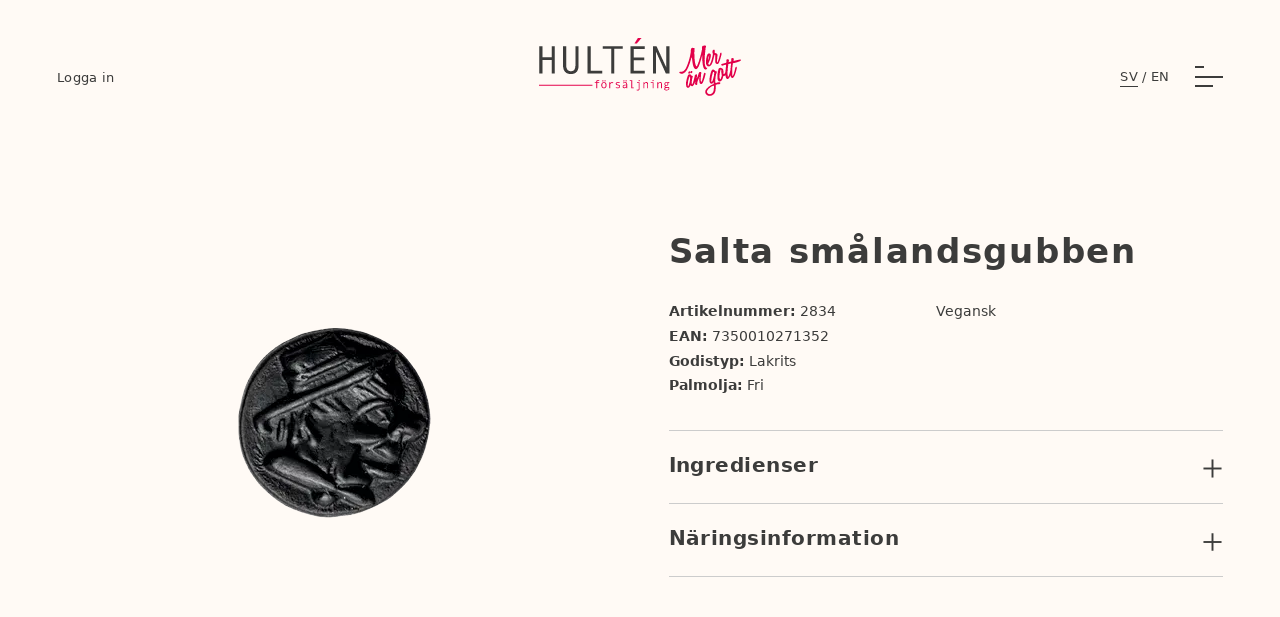

--- FILE ---
content_type: text/html; charset=UTF-8
request_url: https://www.hultenforsaljning.se/product/salta-smalandsgubben/
body_size: 18725
content:
<!DOCTYPE html>
<html lang="sv-SE">
    <head>
    <meta charset="utf-8">
    <meta name="viewport" content="width=device-width, initial-scale=1.0" />
    <title>Salta smålandsgubben - Hultén försäljning</title>
	<link rel="alternate" hreflang="en" href="https://www.hultenforsaljning.se/en/product/salta-smalandsgubben/" />
<link rel="alternate" hreflang="sv" href="https://www.hultenforsaljning.se/product/salta-smalandsgubben/" />
<link rel="alternate" hreflang="x-default" href="https://www.hultenforsaljning.se/product/salta-smalandsgubben/" />

<!-- Search Engine Optimization by Rank Math - https://rankmath.com/ -->
<meta name="robots" content="follow, index, max-snippet:-1, max-video-preview:-1, max-image-preview:large"/>
<link rel="canonical" href="https://www.hultenforsaljning.se/product/salta-smalandsgubben/" />
<meta property="og:locale" content="sv_SE" />
<meta property="og:type" content="article" />
<meta property="og:title" content="Salta smålandsgubben - Hultén försäljning" />
<meta property="og:url" content="https://www.hultenforsaljning.se/product/salta-smalandsgubben/" />
<meta property="og:site_name" content="Hultén försäljning" />
<meta name="twitter:card" content="summary_large_image" />
<meta name="twitter:title" content="Salta smålandsgubben - Hultén försäljning" />
<meta name="twitter:label1" content="Written by" />
<meta name="twitter:data1" content="bravissimo" />
<meta name="twitter:label2" content="Time to read" />
<meta name="twitter:data2" content="Less than a minute" />
<!-- /Rank Math WordPress SEO plugin -->

<link rel='stylesheet' id='sb_instagram_styles-css' href='https://www.hultenforsaljning.se/wp-content/plugins/instagram-feed/css/sbi-styles.min.css?ver=2.9.10' type='text/css' media='all' />
<style id='classic-theme-styles-inline-css' type='text/css'>
/*! This file is auto-generated */
.wp-block-button__link{color:#fff;background-color:#32373c;border-radius:9999px;box-shadow:none;text-decoration:none;padding:calc(.667em + 2px) calc(1.333em + 2px);font-size:1.125em}.wp-block-file__button{background:#32373c;color:#fff;text-decoration:none}
</style>
<style id='global-styles-inline-css' type='text/css'>
body{--wp--preset--color--black: #000000;--wp--preset--color--cyan-bluish-gray: #abb8c3;--wp--preset--color--white: #ffffff;--wp--preset--color--pale-pink: #f78da7;--wp--preset--color--vivid-red: #cf2e2e;--wp--preset--color--luminous-vivid-orange: #ff6900;--wp--preset--color--luminous-vivid-amber: #fcb900;--wp--preset--color--light-green-cyan: #7bdcb5;--wp--preset--color--vivid-green-cyan: #00d084;--wp--preset--color--pale-cyan-blue: #8ed1fc;--wp--preset--color--vivid-cyan-blue: #0693e3;--wp--preset--color--vivid-purple: #9b51e0;--wp--preset--gradient--vivid-cyan-blue-to-vivid-purple: linear-gradient(135deg,rgba(6,147,227,1) 0%,rgb(155,81,224) 100%);--wp--preset--gradient--light-green-cyan-to-vivid-green-cyan: linear-gradient(135deg,rgb(122,220,180) 0%,rgb(0,208,130) 100%);--wp--preset--gradient--luminous-vivid-amber-to-luminous-vivid-orange: linear-gradient(135deg,rgba(252,185,0,1) 0%,rgba(255,105,0,1) 100%);--wp--preset--gradient--luminous-vivid-orange-to-vivid-red: linear-gradient(135deg,rgba(255,105,0,1) 0%,rgb(207,46,46) 100%);--wp--preset--gradient--very-light-gray-to-cyan-bluish-gray: linear-gradient(135deg,rgb(238,238,238) 0%,rgb(169,184,195) 100%);--wp--preset--gradient--cool-to-warm-spectrum: linear-gradient(135deg,rgb(74,234,220) 0%,rgb(151,120,209) 20%,rgb(207,42,186) 40%,rgb(238,44,130) 60%,rgb(251,105,98) 80%,rgb(254,248,76) 100%);--wp--preset--gradient--blush-light-purple: linear-gradient(135deg,rgb(255,206,236) 0%,rgb(152,150,240) 100%);--wp--preset--gradient--blush-bordeaux: linear-gradient(135deg,rgb(254,205,165) 0%,rgb(254,45,45) 50%,rgb(107,0,62) 100%);--wp--preset--gradient--luminous-dusk: linear-gradient(135deg,rgb(255,203,112) 0%,rgb(199,81,192) 50%,rgb(65,88,208) 100%);--wp--preset--gradient--pale-ocean: linear-gradient(135deg,rgb(255,245,203) 0%,rgb(182,227,212) 50%,rgb(51,167,181) 100%);--wp--preset--gradient--electric-grass: linear-gradient(135deg,rgb(202,248,128) 0%,rgb(113,206,126) 100%);--wp--preset--gradient--midnight: linear-gradient(135deg,rgb(2,3,129) 0%,rgb(40,116,252) 100%);--wp--preset--font-size--small: 13px;--wp--preset--font-size--medium: 20px;--wp--preset--font-size--large: 36px;--wp--preset--font-size--x-large: 42px;--wp--preset--spacing--20: 0.44rem;--wp--preset--spacing--30: 0.67rem;--wp--preset--spacing--40: 1rem;--wp--preset--spacing--50: 1.5rem;--wp--preset--spacing--60: 2.25rem;--wp--preset--spacing--70: 3.38rem;--wp--preset--spacing--80: 5.06rem;--wp--preset--shadow--natural: 6px 6px 9px rgba(0, 0, 0, 0.2);--wp--preset--shadow--deep: 12px 12px 50px rgba(0, 0, 0, 0.4);--wp--preset--shadow--sharp: 6px 6px 0px rgba(0, 0, 0, 0.2);--wp--preset--shadow--outlined: 6px 6px 0px -3px rgba(255, 255, 255, 1), 6px 6px rgba(0, 0, 0, 1);--wp--preset--shadow--crisp: 6px 6px 0px rgba(0, 0, 0, 1);}:where(.is-layout-flex){gap: 0.5em;}:where(.is-layout-grid){gap: 0.5em;}body .is-layout-flow > .alignleft{float: left;margin-inline-start: 0;margin-inline-end: 2em;}body .is-layout-flow > .alignright{float: right;margin-inline-start: 2em;margin-inline-end: 0;}body .is-layout-flow > .aligncenter{margin-left: auto !important;margin-right: auto !important;}body .is-layout-constrained > .alignleft{float: left;margin-inline-start: 0;margin-inline-end: 2em;}body .is-layout-constrained > .alignright{float: right;margin-inline-start: 2em;margin-inline-end: 0;}body .is-layout-constrained > .aligncenter{margin-left: auto !important;margin-right: auto !important;}body .is-layout-constrained > :where(:not(.alignleft):not(.alignright):not(.alignfull)){max-width: var(--wp--style--global--content-size);margin-left: auto !important;margin-right: auto !important;}body .is-layout-constrained > .alignwide{max-width: var(--wp--style--global--wide-size);}body .is-layout-flex{display: flex;}body .is-layout-flex{flex-wrap: wrap;align-items: center;}body .is-layout-flex > *{margin: 0;}body .is-layout-grid{display: grid;}body .is-layout-grid > *{margin: 0;}:where(.wp-block-columns.is-layout-flex){gap: 2em;}:where(.wp-block-columns.is-layout-grid){gap: 2em;}:where(.wp-block-post-template.is-layout-flex){gap: 1.25em;}:where(.wp-block-post-template.is-layout-grid){gap: 1.25em;}.has-black-color{color: var(--wp--preset--color--black) !important;}.has-cyan-bluish-gray-color{color: var(--wp--preset--color--cyan-bluish-gray) !important;}.has-white-color{color: var(--wp--preset--color--white) !important;}.has-pale-pink-color{color: var(--wp--preset--color--pale-pink) !important;}.has-vivid-red-color{color: var(--wp--preset--color--vivid-red) !important;}.has-luminous-vivid-orange-color{color: var(--wp--preset--color--luminous-vivid-orange) !important;}.has-luminous-vivid-amber-color{color: var(--wp--preset--color--luminous-vivid-amber) !important;}.has-light-green-cyan-color{color: var(--wp--preset--color--light-green-cyan) !important;}.has-vivid-green-cyan-color{color: var(--wp--preset--color--vivid-green-cyan) !important;}.has-pale-cyan-blue-color{color: var(--wp--preset--color--pale-cyan-blue) !important;}.has-vivid-cyan-blue-color{color: var(--wp--preset--color--vivid-cyan-blue) !important;}.has-vivid-purple-color{color: var(--wp--preset--color--vivid-purple) !important;}.has-black-background-color{background-color: var(--wp--preset--color--black) !important;}.has-cyan-bluish-gray-background-color{background-color: var(--wp--preset--color--cyan-bluish-gray) !important;}.has-white-background-color{background-color: var(--wp--preset--color--white) !important;}.has-pale-pink-background-color{background-color: var(--wp--preset--color--pale-pink) !important;}.has-vivid-red-background-color{background-color: var(--wp--preset--color--vivid-red) !important;}.has-luminous-vivid-orange-background-color{background-color: var(--wp--preset--color--luminous-vivid-orange) !important;}.has-luminous-vivid-amber-background-color{background-color: var(--wp--preset--color--luminous-vivid-amber) !important;}.has-light-green-cyan-background-color{background-color: var(--wp--preset--color--light-green-cyan) !important;}.has-vivid-green-cyan-background-color{background-color: var(--wp--preset--color--vivid-green-cyan) !important;}.has-pale-cyan-blue-background-color{background-color: var(--wp--preset--color--pale-cyan-blue) !important;}.has-vivid-cyan-blue-background-color{background-color: var(--wp--preset--color--vivid-cyan-blue) !important;}.has-vivid-purple-background-color{background-color: var(--wp--preset--color--vivid-purple) !important;}.has-black-border-color{border-color: var(--wp--preset--color--black) !important;}.has-cyan-bluish-gray-border-color{border-color: var(--wp--preset--color--cyan-bluish-gray) !important;}.has-white-border-color{border-color: var(--wp--preset--color--white) !important;}.has-pale-pink-border-color{border-color: var(--wp--preset--color--pale-pink) !important;}.has-vivid-red-border-color{border-color: var(--wp--preset--color--vivid-red) !important;}.has-luminous-vivid-orange-border-color{border-color: var(--wp--preset--color--luminous-vivid-orange) !important;}.has-luminous-vivid-amber-border-color{border-color: var(--wp--preset--color--luminous-vivid-amber) !important;}.has-light-green-cyan-border-color{border-color: var(--wp--preset--color--light-green-cyan) !important;}.has-vivid-green-cyan-border-color{border-color: var(--wp--preset--color--vivid-green-cyan) !important;}.has-pale-cyan-blue-border-color{border-color: var(--wp--preset--color--pale-cyan-blue) !important;}.has-vivid-cyan-blue-border-color{border-color: var(--wp--preset--color--vivid-cyan-blue) !important;}.has-vivid-purple-border-color{border-color: var(--wp--preset--color--vivid-purple) !important;}.has-vivid-cyan-blue-to-vivid-purple-gradient-background{background: var(--wp--preset--gradient--vivid-cyan-blue-to-vivid-purple) !important;}.has-light-green-cyan-to-vivid-green-cyan-gradient-background{background: var(--wp--preset--gradient--light-green-cyan-to-vivid-green-cyan) !important;}.has-luminous-vivid-amber-to-luminous-vivid-orange-gradient-background{background: var(--wp--preset--gradient--luminous-vivid-amber-to-luminous-vivid-orange) !important;}.has-luminous-vivid-orange-to-vivid-red-gradient-background{background: var(--wp--preset--gradient--luminous-vivid-orange-to-vivid-red) !important;}.has-very-light-gray-to-cyan-bluish-gray-gradient-background{background: var(--wp--preset--gradient--very-light-gray-to-cyan-bluish-gray) !important;}.has-cool-to-warm-spectrum-gradient-background{background: var(--wp--preset--gradient--cool-to-warm-spectrum) !important;}.has-blush-light-purple-gradient-background{background: var(--wp--preset--gradient--blush-light-purple) !important;}.has-blush-bordeaux-gradient-background{background: var(--wp--preset--gradient--blush-bordeaux) !important;}.has-luminous-dusk-gradient-background{background: var(--wp--preset--gradient--luminous-dusk) !important;}.has-pale-ocean-gradient-background{background: var(--wp--preset--gradient--pale-ocean) !important;}.has-electric-grass-gradient-background{background: var(--wp--preset--gradient--electric-grass) !important;}.has-midnight-gradient-background{background: var(--wp--preset--gradient--midnight) !important;}.has-small-font-size{font-size: var(--wp--preset--font-size--small) !important;}.has-medium-font-size{font-size: var(--wp--preset--font-size--medium) !important;}.has-large-font-size{font-size: var(--wp--preset--font-size--large) !important;}.has-x-large-font-size{font-size: var(--wp--preset--font-size--x-large) !important;}
.wp-block-navigation a:where(:not(.wp-element-button)){color: inherit;}
:where(.wp-block-post-template.is-layout-flex){gap: 1.25em;}:where(.wp-block-post-template.is-layout-grid){gap: 1.25em;}
:where(.wp-block-columns.is-layout-flex){gap: 2em;}:where(.wp-block-columns.is-layout-grid){gap: 2em;}
.wp-block-pullquote{font-size: 1.5em;line-height: 1.6;}
</style>
<script type='text/javascript' id='wpml-cookie-js-extra'>
/* <![CDATA[ */
var wpml_cookies = {"wp-wpml_current_language":{"value":"sv","expires":1,"path":"\/"}};
var wpml_cookies = {"wp-wpml_current_language":{"value":"sv","expires":1,"path":"\/"}};
/* ]]> */
</script>
<script type='text/javascript' src='https://www.hultenforsaljning.se/wp-content/plugins/sitepress-multilingual-cms/res/js/cookies/language-cookie.js?ver=4.6.5' id='wpml-cookie-js'></script>
<link rel='shortlink' href='https://www.hultenforsaljning.se/?p=679' />
<meta name="generator" content="WPML ver:4.6.5 stt:1,50;" />


        <script type="module" src="https://www.hultenforsaljning.se/wp-content/themes/bravissimo-start/resources/dist/assets/app.f1a60503.js"></script>
    <link rel="stylesheet" href="https://www.hultenforsaljning.se/wp-content/themes/bravissimo-start/resources/dist/assets/app.7c6cb140.css">
    <link rel="shortcut icon" type="image/png" href="https://www.hultenforsaljning.se/wp-content/uploads/2022/01/favicon.png">
</head>
    <body>
        <div id="app" class="app">
            <header class="header">
    <div class="container">
    <div class="header__inner flex items-end mobile:items-center">
            <div class="header__left w-1/4 flex items-end">
                <div 
    x-data="dropdown"
    :class="{ 'isOpen': isOpen }"
    class="dropdown loginButton__holder relative"
>
    <button 
    type="button"
    @click="toggle"
    class="dropdown__list loginButton"
>
    Logga in
</button>
    <ul 
    x-show="isOpen"
    class="dropdown__list loginButton__list shadow-lg"
    x-transition.duration.250ms
    @click.outside="close"
    x-cloak    
>
    <li class="loginButton__item">
            <a
                href="http://www.hultenforsaljning.se/?reseller"
                target="_blank"
                class="loginButton__link inline-flex items-center justify-between"
            >
                Återförsäljare

                <svg xmlns="http://www.w3.org/2000/svg" viewBox="0 0 22.8 30.9" xml:space="preserve" class="loginButton__linkIcon flex-shrink-0">
  <path d="M22.3 18.4c-.6-.7-1.6-.7-2.3-.1l-7 7V1.6c0-.9-.7-1.6-1.6-1.6-.9 0-1.6.7-1.6 1.6v23.7l-7-7c-.3-.3-.7-.5-1.2-.5-.9 0-1.6.7-1.6 1.6 0 .4.2.8.5 1.2l9.8 9.8c.6.6 1.7.6 2.3 0l9.8-9.8c.5-.6.5-1.5-.1-2.2z" fill="currentColor"></path>
</svg>
            </a>
        </li>

        <li class="loginButton__item">
            <a
                href="http://www.hultenforsaljning.se/?employee"
                target="_blank"
                class="loginButton__link inline-flex items-center justify-between"
            >
                Intranät

                <svg xmlns="http://www.w3.org/2000/svg" viewBox="0 0 22.8 30.9" xml:space="preserve" class="loginButton__linkIcon flex-shrink-0">
  <path d="M22.3 18.4c-.6-.7-1.6-.7-2.3-.1l-7 7V1.6c0-.9-.7-1.6-1.6-1.6-.9 0-1.6.7-1.6 1.6v23.7l-7-7c-.3-.3-.7-.5-1.2-.5-.9 0-1.6.7-1.6 1.6 0 .4.2.8.5 1.2l9.8 9.8c.6.6 1.7.6 2.3 0l9.8-9.8c.5-.6.5-1.5-.1-2.2z" fill="currentColor"></path>
</svg>
            </a>
        </li>
</ul>
</div>            </div>

            <div class="header__logoHolder w-1/2 flex justify-center">
                <a
    href="https://www.hultenforsaljning.se"
    class="block header__logo"
>
    <svg xmlns="http://www.w3.org/2000/svg" version="1.1" x="0" y="0" viewBox="0 0 354.3 101.3" xml:space="preserve" class="logo w-full h-full">
  <path class="logo__st0" d="m105.9 73.7-.4 1.3c-.7-.2-1.4-.3-2-.3-.6 0-.9.2-1.1.5-.2.3-.3.9-.3 1.9v.2h3.5v1.3H102v9h-1.6v-9h-2.6v-1.3h2.6V77c0-1.3.2-2.2.7-2.8.5-.5 1.2-.8 2.3-.8.8-.1 1.6.1 2.5.3z"></path>
  <path class="logo__st0" d="M113.9 77c1.4 0 2.6.5 3.4 1.5.8 1 1.3 2.3 1.3 3.9s-.4 3-1.3 4c-.8 1-2 1.5-3.4 1.5s-2.6-.5-3.4-1.5c-.8-1-1.3-2.3-1.3-4 0-1.6.4-2.9 1.3-3.9s2-1.5 3.4-1.5zm-1.9-3.2c.3 0 .6.1.8.3.2.2.3.5.3.8 0 .3-.1.5-.3.8-.2.2-.5.3-.7.3-.3 0-.5-.1-.8-.3-.2-.2-.3-.5-.3-.7 0-.3.1-.6.3-.8.1-.3.4-.4.7-.4zm1.9 12.7c.9 0 1.7-.4 2.2-1.2.5-.8.8-1.8.8-2.9 0-1.2-.3-2.2-.8-2.9-.5-.8-1.3-1.2-2.2-1.2-1 0-1.7.4-2.2 1.1-.5.8-.8 1.7-.8 3 0 1.2.3 2.1.8 2.9.6.8 1.3 1.2 2.2 1.2zm2-12.7c.3 0 .5.1.7.3.2.2.3.5.3.8 0 .3-.1.5-.3.7-.2.2-.5.3-.7.3-.3 0-.6-.1-.8-.3-.2-.2-.3-.5-.3-.7 0-.3.1-.6.3-.8.3-.2.5-.3.8-.3z"></path>
  <path class="logo__st0" d="m130.3 77.5-.6 1.5c-.7-.3-1.3-.4-1.8-.4s-.9.1-1.3.4c-.4.3-.8.6-1.2 1.1-.4.5-.6.8-.6.8v6.7h-1.5V77.2h1.5v2.1c.8-1.6 1.9-2.3 3.2-2.3.8 0 1.6.2 2.3.5z"></path>
  <path class="logo__st0" d="M141.3 78.7c-.9-.3-1.7-.4-2.5-.4s-1.5.1-2 .4c-.5.3-.7.7-.7 1.1 0 .3.1.6.3.8.2.2.7.4 1.4.6l1.5.4c.7.2 1.2.4 1.7.7.4.3.8.6 1 1 .2.4.3.8.3 1.3 0 1-.4 1.8-1.2 2.3-.8.6-1.9.9-3.2.9-1.3 0-2.3-.2-3.2-.6l.3-1.3c.9.4 1.8.6 2.8.6.9 0 1.6-.2 2.1-.5s.8-.7.8-1.3c0-.4-.1-.7-.4-1-.3-.3-.9-.6-1.9-.9-.8-.2-1.4-.4-1.8-.5-.4-.1-.7-.3-1.1-.5-.3-.2-.6-.5-.7-.9-.2-.3-.3-.7-.3-1.1 0-.9.4-1.6 1.2-2.1.8-.5 1.8-.8 3.1-.8.8 0 1.8.1 2.8.4l-.3 1.4z"></path>
  <path class="logo__st0" d="M154.9 87.6h-1.5c-.1-.4-.2-1-.2-1.7-.9 1.3-2.1 1.9-3.6 1.9-.8 0-1.4-.3-2-.8-.6-.5-.9-1.3-.9-2.1 0-.5.1-1 .3-1.4.2-.4.5-.7.9-1 .4-.3.9-.5 1.5-.6.6-.2 1.2-.3 2-.3l1.7-.1V81c0-1.8-.8-2.7-2.5-2.7-.4 0-.9.1-1.5.3-.6.2-1.1.4-1.5.6l-.4-1.1c1.4-.7 2.7-1.1 3.9-1.1 2.4 0 3.5 1.2 3.5 3.7v4.5c0 .9.1 1.7.3 2.4zm-6-13.8c.3 0 .6.1.8.3.2.2.3.5.3.8 0 .3-.1.5-.3.8-.2.2-.5.3-.7.3-.3 0-.5-.1-.8-.3-.2-.2-.3-.5-.3-.7 0-.3.1-.6.3-.8.1-.3.4-.4.7-.4zm4.2 10.7v-1.9c-1.4.1-2.4.2-2.9.4-.5.1-1 .3-1.4.6-.4.3-.6.7-.6 1.2s.2.8.5 1.1c.3.3.7.4 1.2.4.6 0 1.1-.2 1.6-.5.7-.3 1.1-.7 1.6-1.3zm-.3-10.7c.3 0 .5.1.7.3.2.2.3.5.3.8 0 .3-.1.5-.3.7-.2.2-.4.3-.7.3-.3 0-.6-.1-.8-.3-.2-.2-.3-.5-.3-.7 0-.3.1-.6.3-.8.3-.2.5-.3.8-.3z"></path>
  <path class="logo__st0" d="M166.1 87.6h-4.2V74.9h-2.7v-1.3h4.3v12.7h2.7v1.3z"></path>
  <path class="logo__st0" d="M176.5 88.1c0 1.3-.2 2.2-.7 2.8-.4.5-1.2.8-2.3.8-.7 0-1.5-.1-2.4-.4l.4-1.3c.7.2 1.4.3 2 .3.6 0 .9-.2 1.1-.5.2-.3.3-1 .3-1.9v-9.4h-3.1v-1.3h4.6v10.9zm-.8-14.8c.3 0 .5.1.7.3.2.2.3.5.3.8 0 .3-.1.6-.3.8-.2.2-.5.3-.7.3-.3 0-.5-.1-.7-.3-.2-.2-.3-.5-.3-.7 0-.3.1-.5.3-.7.2-.4.4-.5.7-.5z"></path>
  <path class="logo__st0" d="M191.3 87.6h-1.6V81c0-.9-.1-1.6-.4-2-.3-.4-.8-.6-1.4-.6-.9 0-2 .6-3.1 1.8v7.5h-1.6V77.2h1.6v1.5c1.1-1.2 2.3-1.8 3.5-1.8 1.9 0 2.9 1.2 2.9 3.5v7.2z"></path>
  <path class="logo__st0" d="M200.9 87.6h-1.6v-9h-3.1v-1.3h4.6v10.3zm-.8-14.3c.3 0 .5.1.7.3.2.2.3.5.3.8 0 .3-.1.6-.3.8-.2.2-.5.3-.7.3-.3 0-.5-.1-.7-.3-.2-.2-.3-.5-.3-.7 0-.3.1-.5.3-.7.2-.4.5-.5.7-.5z"></path>
  <path class="logo__st0" d="M215.7 87.6h-1.6V81c0-.9-.1-1.6-.4-2-.3-.4-.8-.6-1.4-.6-.9 0-2 .6-3.1 1.8v7.5h-1.6V77.2h1.6v1.5c1.1-1.2 2.3-1.8 3.5-1.8 1.9 0 2.9 1.2 2.9 3.5v7.2z"></path>
  <path class="logo__st0" d="M222.8 83.7c-1 .5-1.4.9-1.4 1.2 0 .2.1.4.3.5.2.1.5.2.9.2l3.5-.1c.8 0 1.5.2 1.9.6.5.4.7 1 .7 1.7 0 1.2-.5 2.1-1.6 2.8-1 .7-2.3 1-3.7 1-1.1 0-2.1-.2-2.8-.7-.7-.5-1.1-1.1-1.1-1.9 0-.8.6-1.5 1.7-2.1-.9-.4-1.4-1-1.4-1.6 0-.7.6-1.4 1.8-2-.6-.3-1-.8-1.3-1.3-.3-.5-.4-1.1-.4-1.7 0-1 .3-1.8 1-2.4.7-.6 1.5-.9 2.5-.9.7 0 1.4.1 1.9.4l3.1-.5v1.5h-2c.3.5.4 1.1.4 1.9 0 .9-.3 1.7-1 2.4-.7.6-1.5 1-2.5 1h-.5zm.7 6.8c1 0 1.9-.2 2.6-.7.7-.5 1.1-1 1.1-1.7s-.5-1-1.5-1c-.3 0-.9 0-1.7.1h-1.2c-.1 0-.4.1-.7.4-.3.2-.5.5-.7.7-.2.2-.2.5-.2.8 0 .4.2.7.7 1 .2.2.8.4 1.6.4zm-.1-8c.6 0 1-.2 1.4-.6.4-.4.5-.9.5-1.5 0-.7-.2-1.2-.5-1.6-.4-.4-.8-.6-1.4-.6-.6 0-1 .2-1.4.6-.4.4-.6.9-.6 1.5s.2 1.1.6 1.5c.4.5.8.7 1.4.7z"></path>
  <path class="logo__st1" d="M27.9 62h-5.5V38.3H6V62H.5V14.3H6v19.2h16.3V14.3h5.5V62z"></path>
  <path class="logo__st1" d="M69.5 47c0 5.5-1.1 9.6-3.4 12.1-2.2 2.5-5.7 3.8-10.2 3.8-9.2 0-13.8-5.3-13.8-15.8V14.3h5.5v32.3c0 7.6 2.8 11.4 8.3 11.4 2.8 0 4.8-.9 6.1-2.7 1.3-1.8 1.9-4.7 1.9-8.8V14.3h5.5V47z"></path>
  <path class="logo__st1" d="M111.2 62h-26V14.3h5.5v42.9h20.4V62z"></path>
  <path class="logo__st1" d="M146.8 18.8h-14.7V62h-5.5V18.8h-14.8v-4.5h35v4.5z"></path>
  <path class="logo__st1" d="M185.6 62h-24.9V14.3h24.7v4.8h-19.2v14.8h18.4v4.8h-18.4v18.4h19.4V62z"></path>
  <path class="logo__st1" d="M228.7 62h-6.2l-17.1-37.7V62h-5.5V14.3h6.2l17.2 37.3V14.3h5.4V62z"></path>
  <g>
    <path class="logo__st0" d="M0 81.5h93.7v1.9H0z"></path>
  </g>
  <g>
    <path class="logo__st0" d="M173.4 0h6.4l-8.2 9.6-4.1-.1z"></path>
  </g>
  <g>
    <path class="logo__st2" d="M260.9 53.1c1.6-3.3 3.4-8.1 5.2-14.2.8-2.9 1.4-4.7 1.8-6 .2 1.8.5 3.4.7 4.9l.7 5.5c1.3 8.2 3.5 11.8 6.7 11 2.5-.6 4.9-5.1 7.5-14.2l2.3-8.3c.3-.9.5-1.8.7-2.6-.1 2.8-.1 5.2-.1 7.3 0 3.7.3 7.3 1 10.8 1.1 5.9 2.9 8.4 5.5 7.8.7-.2 1.3-.8 1.9-2.1l.5-1h-1c-1.7-.1-3.8-2.5-3.8-13.9 0-1.2.1-2.8.2-4.8s.3-4.4.6-7.2c.7-7.7 1.2-10.3 1.6-11.2l.1-.2v-.2c-.2-1.8-3.1-1.4-5.6-.8h-.1l-.2.1c-1.1.6-1.2 2.1-1.3 3.1 0 1.1-.1 2-.1 2.6v1.2c-.4 2.3-1 5-1.7 7.8-.7 2.9-1.7 6.1-2.8 9.6-3.3 10.4-4.5 11.4-4.6 11.4-.3.1-1.8 0-3-7.3-.4-2.2-.6-4.6-.8-7.2-.2-2.6-.3-5.4-.3-8.4 0-5.3.3-7.1.5-7.7l.2-.6-.5-.2c-1.7-.9-3-1.1-3.9-.9-.9.2-2.5 1-2.5 3.9 0 4-.9 9.3-2.7 15.7-1.7 6.2-3.7 11.5-5.8 15.7-.7 1.4-1.6 2.7-2.6 3.8-1.2 1.3-2.3 2.1-3.3 2.3 0 0-.3.1-1.4.2-.8.1-1.9.1-3.1.2h-.3l-1.3 1.3.5.5c1.4 1.6 3.2 2.1 5.4 1.6 3.4-.9 6.6-4 9.2-9.3z"></path>
    <path class="logo__st2" d="M298.8 49.5c1.4-.3 2.6-1.3 3.6-2.8 1.5-2.4 2.9-6.5 4.4-12.7.1-.5.2-.9.3-1.2.4-1.5.7-2.7.8-3.6 1.1.5 1.3.9 1.3 1.2l-.1 4.5c-.1 2.3-.1 4.1 0 5.3 0 1.9.3 3.1.7 3.7.9 1.3 2.2 1.8 3.6 1.5 1.2-.3 2.5-1.9 4.7-9.1 1.5-4.9 2.2-8 2.2-9.4 0-1.5-.9-1.4-1.2-1.3-.6.1-1.4.7-1.6 2.4-.2 1.8-1 4.7-2.2 8.5-1.5 4.6-2.2 5.7-2.4 6-.3 0-.7-.1-.7-1.7 0-.6 0-1.4.1-2.3.1-.9.2-2 .3-3.2.2-1.4.3-2.5.3-3.4.1-1 .1-1.8.1-2.4 0-1.4-1-2.4-2.9-2.9-1.4-.4-1.8-.7-2-.8v-.5c0-.3 0-.7.1-1.1 0-.4.1-.7.1-1v-.8c-.1-2.2-1.3-2.2-2-2-1 .2-2.2 1.2-2.2 4.1 0 .5.2 1.2.5 2.1.4 1 .4 1.4.4 1.6 0 .9-.2 2.2-.7 4-.2.8-.3 1.5-.4 2-2.9 11.4-4.7 12.4-5.1 12.5-.4.1-.8-.1-1.3-.6s-.7-.9-.8-1.3c.9-1.7 1.7-3.3 2.3-4.8 1.7-4 2.5-7.4 2.5-10.3 0-1-.4-1.8-1.3-2.3-.8-.5-1.7-.6-2.7-.4-1.8.4-3.1 2.9-3.9 7.7-.3 1.5-.5 3-.6 4.3-.1 1.3-.2 2.6-.2 3.8 0 1.8.4 3.5 1.2 4.9 1.4 1.6 2.9 2.3 4.8 1.8zm-2.1-9.9c-.2-3.6.4-6.7 1.8-9.3v.6c0 1.4-.4 3.4-1 6-.2 1.1-.5 2-.8 2.7z"></path>
    <path class="logo__st2" d="M290.6 60.8c-1 .2-1.4 1.5-1.7 2.8-.3 1.2-.5 2.4-.9 3.6-.3 1.2-.7 2.4-1 3.7-1.6 5.5-2.5 6-2.5 6.1 0 0-.8-1.1-.8-5 0-.5 0-1.4.1-2.7.1-1.1.2-2.7.4-4.7.1-1.3.2-2.2.3-2.9l.3-.1v-.5c0-.7 0-1.3-.5-1.4-.6-.5-1.7-.6-2.1-.5-.4.1-.5.1-.8.4-.6.4-1.5 2.5-1.9 3.9-.5 1.4-.6 1.7-1.2 3.4-.4.8-.1.4-1.6 4 0-.5.3-3.6.4-4.3.3-1.2.3-1.6.2-1.9-.1-1.1-.8-1.5-1.9-1.2-1 .2-1.8.9-2.1 1.9-.2.4-.3 1-.3 1.7-2.9 12.8-4.3 13.9-4.4 14-.1 0-.4-.1-.6-1.2-.2-.8-.3-1.6-.2-2.4.3-4 1-7.5 1.9-10.4l.3-.8-2.4-.3-.9-1.5c-.6-1-1.9-1.3-3.9-.8-1 .2-2 1.6-3.5 7.3-.9 3.7-1.4 6.3-1.4 7.9-.1 4.2.5 6.7 1.8 7.7.6.5 1.3.6 2.2.4 1.6-.4 2.9-1.9 3.9-4.7.9 1.6 2 2.2 3.4 1.8 1.1-.3 3.1-2.5 5.1-8.8 0 0-.3 2.1-.5 4.4-.2 2.4 2 2.6 2.9 2.3 1.2-.3.7-3.1 1.2-5.3.6-2.6 2.6-6.6 3.5-8.7 0 .5-.2 3.6-.2 4.9 0 2 .1 2.8.2 3.6.4 3 1.8 4.2 3.7 3.8 1.1-.3 2.6-1.7 5.1-10 1.4-4.5 2-7.3 2-8.4-.4-1-1-1.3-1.6-1.1zM264 67c.2 0 .5.4.6 1.8v.2l.6.7-.6 5.1c-.1.7-.2 1.4-.4 2.3-.2.9-.5 1.9-.8 2.9-.8 2.6-1.4 3.7-1.7 4.2-.2-.1-.3-.3-.4-.5-.2-.4-.3-.9-.3-1.4 0-3.3.3-6.2.9-8.5.3-1 .5-1.8.7-2.5.2-.6.3-1.2.5-1.8.5-2.2.9-2.5.9-2.5z"></path>
    <path class="logo__st2" d="M314.6 77.3c-.6.1-1.3.3-2.3.6-.8.2-1.7.5-2.8.9-.1-1.2-.2-2.3-.2-3.2-.1-.9-.1-1.7-.1-2.1 0-.9.1-1.8.2-2.9.1-1 .3-2.2.4-3.4.5-3.1 1.2-5.6 2.1-7.5l.5-1h-.9c-.5 0-1.5-.4-3.1-1.9-1.5-1.4-2.7-2-3.7-1.7-1.1.3-2.4 1.4-4.1 8.2-1.1 4.6-1.7 8.2-1.7 10.7 0 1.5.3 2.9.9 4 .8 1.5 2 2.1 3.7 1.7 1-.2 1.9-1.2 2.7-2.8 0 .2 0 .5.1.7.1.6.1 1.2.2 1.8v.6c-1.6.9-3.1 1.7-4.4 2.2-7 4.1-10.5 8-10.5 11.6 0 2.6 1 4.6 3.1 5.9 2 1.4 4.3 1.7 6.9 1.1 3.5-.8 6-2.9 7.2-6.2.8-2.1 1.2-5.1 1.2-8.8V81.8c.5-.2 1.6-.5 3.9-1.1.9.2 1.6.2 2.2.1 1.5-.4 2-1.4 2-2.2-.2-.7-.6-2-3.5-1.3zm-7.8 9.8c0 6.3-1.9 9.9-5.9 10.8-1.6.4-3 .2-4.3-.7-1.3-.8-1.9-1.9-1.9-3.5 0-1.3.9-2.9 2.7-4.8 1.3-1.4 3-2.7 4.8-4 1.1-.7 2.6-1.3 4.5-1.8l.1 2.6c-.1 1.1 0 1.3 0 1.4zm.5-25.5c0 2.5-.6 5.6-1.7 9.4-1.7 5.7-2.7 6-2.7 6-.2 0-.6-.4-.6-2.7 0-2.6.5-6 1.6-10.1.8-3.3 1.3-4.6 1.5-5 .9-.2 1.9 0 1.9 2.4z"></path>
    <path class="logo__st2" d="M353.5 37.4c-2 .4-3.6.7-4.9 1-1.2.3-2.3.5-3.1.7l-.3.1c-1.4.3-2.5.5-3.3.7l-.8.2c.1-.3.1-.7.2-1 .1-.6.2-1.1.3-1.8v-1.6l-.4-.1c-1.4-.6-2.4-.7-3.2-.3-.4.2-.7.6-.9 1l-.1.3.3 1.1c-.1.9-.1 1.7-.2 2.4 0 .4 0 .7-.1 1l-2.3.6-2.1.5c.1-.3.1-.7.2-1 .1-.6.2-1.1.3-1.8v-1.6l-.4-.1c-1.5-.6-2.4-.7-3.2-.3-.4.2-.7.6-.9 1l-.1.3.3 1.1c-.1.9-.1 1.7-.2 2.4 0 .4 0 .7-.1 1-1.8.5-3.2.9-4.4 1.2-1.3.4-2.4.6-3.1.8-1.1.3-1.5 1-1.5 1.5 0 .6.4.9 1.1 1.1.4.1.7.2.9.4l.3.3 1.7-.9c2.2-.5 3.8-.8 4.7-1-.4 4.4-.8 7.9-1 10.5l-.1 1.1c-.4 1.6-.6 2.3-.7 2.6-.5 1.3-1.2 2-2.2 2.3-.1 0-.3 0-.6-.1 0-4.5-.2-7-.5-7.9-.4-.9-1.1-1.7-2.4-2.3-1.2-.7-2.4-.8-3.5-.6-.8.2-2.2.9-2.7 3.2-.1.6-.2 1.1-.3 1.6-.1.3-.1.5-.1.6-.2.4-.4.8-.4 1.3v.4c0 .2 0 .4.1.7v.2c-.6 1.5-.9 4-.9 7.6 0 6.1 1.7 8.8 4.9 8 1.4-.3 2.5-1.3 3.4-3 .2-.4.4-.9.7-1.7.3-.7.5-1.5.9-2.5.2-.7.3-1.3.4-1.9l.1-.5c.9.1 1.2.1 1.4.1.9-.2 1.7-.7 2.4-1.5.1 1.2.3 2.2.5 3.2.7 2.8 2 4 3.6 3.6 1.6-.4 3-2.4 4.5-6.4.1.3.1.6.2.9.7 2.8 2 4 3.7 3.6 1.9-.5 3.6-3.4 5.4-9.3 1.4-4.5 2-7.4 2-8.7 0-1.2-.7-1.5-1.4-1.3-.8.2-1.2 1-1.7 3.6-2.6 11.7-4.1 12.1-4.2 12.2-.2 0-.7-.3-.8-2.5 0-.4-.1-1.1-.1-2.1v-4.1c0-2.8.4-7.3 1.3-13.4l2-.4c.9-.2 1.8-.4 2.6-.6l2.4-.6c.8-.2 1.9-.6 3.4-1.2 2.7-1.1 3.1-1.4 3.3-1.8l.2-.3v-1.4l-.5-.4zm-21.4 8.1 2-.4c.9-.2 1.8-.4 2.6-.6l.2-.1c-.4 4.3-.8 7.8-1 10.4l-.1 1c-2.6 11.4-4.1 11.8-4.1 11.9-.2 0-.7-.3-.8-2.5 0-.4-.1-1.1-.1-2.1V59c0-2.9.5-7.4 1.3-13.5zm-12.2 10.7c0 .2 0 .6-.1 1.2s-.1 1.1-.1 1.3c0 .5 0 1 .1 1.6.1.6.2 1.2.3 2 .1.8.3 1.4.3 2 .1.5.1 1 .1 1.4 0 .9-.4 2.4-1.3 4.4-.6 1.5-.9 1.9-1 2-1 .1-1.6-1.6-1.6-4.9 0-1.5.3-3.9.8-7 .7-4.4 1.4-5 1.3-5 .8-.1 1.2 0 1.2 1z"></path>
    <path class="logo__st2" d="M265.4 59.9c.1.5.3 1 .5 1.2.4.3.9.5 1.5.3.5-.1 1.6-.6 1.6-2.4 0-1.2-.7-1.8-1.9-1.5-.4.1-.8.4-1.2.9-.3.3-.4.8-.5 1.3l.4.1-.4.1z"></path>
    <path class="logo__st2" d="M263.7 58.3c-1.2.3-1.9 1.2-1.9 2.4 0 1.8 1.1 1.7 1.6 1.6.6-.1 1.1-.5 1.5-1 .3-.4.4-.9.5-1.4V59.6c-.1-.4-.2-.9-.5-1.1-.4-.2-.8-.3-1.2-.2z"></path>
  </g>
</svg>
</a>
            </div>

            <div class="header__right w-1/4 flex justify-end items-end">
                <div class="langPicker">
    <p class="uppercase smallTitle">
                    <a
                href="https://www.hultenforsaljning.se/product/salta-smalandsgubben/"
                class="langPicker__button isActive"
            >
                sv
            </a>

                            <span class="langPicker__divider">
                    /
                </span>
                                <a
                href="https://www.hultenforsaljning.se/en/product/salta-smalandsgubben/"
                class="langPicker__button "
            >
                en
            </a>

                        </p>
</div>

                <button 
    class="menuButton flex justify-center items-center"
    @click="$store.drawer.toggle('expandedMenu')"
    x-data
>
    <span class="menuButton__hamburger block relative">
        <span class="menuButton__line"></span>
        <span class="menuButton__line"></span>
        <span class="menuButton__line"></span>
    </span>
</button>            </div>
        </div>
</div>
</header>

<div class="headerPusher"></div>

    <main class="app__inner">
        <section class="section product">
    

    <div class="container sm">
    <div class="gridWrapper flex flex-wrap gutter-x-5xl laptop:gutter-x-xl mediumTablet:gutter-x-lg smallTablet:gutter-sm">
    <div class="column relative w-1/2 smallTablet:w-full">
    <div class="w-full h-full flex justify-center items-center relative">
                    <picture>
            <source
            srcset="https://www.hultenforsaljning.se/wp-content/uploads/2021/11/salta-smalandsgubben.png.webp 1280w,https://www.hultenforsaljning.se/wp-content/uploads/2021/11/salta-smalandsgubben.png.webp 1024w,https://www.hultenforsaljning.se/wp-content/uploads/2021/11/salta-smalandsgubben.png.webp 700w,https://www.hultenforsaljning.se/wp-content/uploads/2021/11/salta-smalandsgubben-400x400.png.webp 400w"
            type="image/webp"
        >
    
    <img
        srcset="https://www.hultenforsaljning.se/wp-content/uploads/2021/11/salta-smalandsgubben.png 1280w,https://www.hultenforsaljning.se/wp-content/uploads/2021/11/salta-smalandsgubben.png 1024w,https://www.hultenforsaljning.se/wp-content/uploads/2021/11/salta-smalandsgubben.png 700w,https://www.hultenforsaljning.se/wp-content/uploads/2021/11/salta-smalandsgubben-400x400.png 400w"
        src="https://www.hultenforsaljning.se/wp-content/uploads/2021/11/salta-smalandsgubben.png"
        alt=""
        width="425"
        height="425"
        loading="lazy"
        
    >
</picture>

                                    </div>
</div>

            <div class="column relative w-1/2 smallTablet:w-full">
    <h1 class="product__title h2">
                    Salta smålandsgubben
                </h1>

                <div class="product__infoHolder flex flex-wrap">
                    <div class="product__infoColumn">
                                                    <p>
                                <b>Artikelnummer:</b> 2834
                            </p>
                        
                                                    <p>
                                <b>EAN:</b> 7350010271352
                            </p>
                        
                                                    <p>
                                <b>Godistyp:</b> Lakrits
                            </p>
                        
                        
                                                    <p>
                                <b>Palmolja:</b> Fri
                            </p>
                        
                        
                                            </div>

                    <div class="product__infoColumn">
                        
                        
                                                    <p>
                                Vegansk
                            </p>
                        
                        
                                            </div>
                </div>

                
                <div class="product__accordionHolder">
                                            <div 
    x-data="accordion({
        id: 'a7c5a44',
        defaultOpen: false    })"
    :class="{ 'isOpen': isOpen }"
    class="accordion"
>
    <button 
    class="accordion__header flex justify-between w-full"
    type="button"
    :id="headerId"
    :aria-expanded="isOpen.toString()"
    :aria-controls="id"
    @click="toggle"
>
    <h2 class="accordion__heading textLarge">
            Ingredienser
        </h2>

        <svg xmlns="http://www.w3.org/2000/svg" width="24" height="24" viewBox="0 0 24 24" fill="none" stroke="currentColor" stroke-width="1.5" class="accordion__icon flex-shrink-0"><line x1="12" y1="5" x2="12" y2="19"></line><line x1="5" y1="12" x2="19" y2="12"></line></svg>
</button>
    <div 
    class="accordion__body"
    x-show="isOpen"
    :id="id"
    :aria-labelledby="headerId"
    :hidden="defaultOpen"
    role="region"
    x-cloak
    x-collapse
>
    <div class="accordion__inner">
            <div class="content">
    <p>socker, invertsockersirap, vatten, glukossirap, majsstärkelse, arom (inkl.salmiak), lakrits, majsstäkelse, färgämne (E153), ytbehandlingsmedel (E903, kokosolja).</p>

</div>
        </div>
</div>
</div>                    
                    
                                            <div 
    x-data="accordion({
        id: '1e4a0aa',
        defaultOpen: false    })"
    :class="{ 'isOpen': isOpen }"
    class="accordion"
>
    <button 
    class="accordion__header flex justify-between w-full"
    type="button"
    :id="headerId"
    :aria-expanded="isOpen.toString()"
    :aria-controls="id"
    @click="toggle"
>
    <h2 class="accordion__heading textLarge">
            Näringsinformation
        </h2>

        <svg xmlns="http://www.w3.org/2000/svg" width="24" height="24" viewBox="0 0 24 24" fill="none" stroke="currentColor" stroke-width="1.5" class="accordion__icon flex-shrink-0"><line x1="12" y1="5" x2="12" y2="19"></line><line x1="5" y1="12" x2="19" y2="12"></line></svg>
</button>
    <div 
    class="accordion__body"
    x-show="isOpen"
    :id="id"
    :aria-labelledby="headerId"
    :hidden="defaultOpen"
    role="region"
    x-cloak
    x-collapse
>
    <div class="accordion__inner">
            <div class="content">
    <p>Näringsvärde per 100g: energi 1200 kJ/280 kcal, fett <0,5g (varav mättat fett <0,5g), kolhydrater 70g (varav sockerarter 51g), protein <0,5g, salt <0,01g.
</p>

</div>
        </div>
</div>
</div>                                    </div>
</div>
</div>
</div>

    
</section>
    </main>

    <footer class="footer">
    <div class="container sm">
        <div class="footer__top flex items-center relative">
            <div class="footer__left flex items-start flex-grow">
                <a
    href="https://www.hultenforsaljning.se"
    class="block footer__logo"
>
    <svg xmlns="http://www.w3.org/2000/svg" version="1.1" x="0" y="0" viewBox="0 0 354.3 101.3" xml:space="preserve" class="logo w-full h-full">
  <path class="logo__st0" d="m105.9 73.7-.4 1.3c-.7-.2-1.4-.3-2-.3-.6 0-.9.2-1.1.5-.2.3-.3.9-.3 1.9v.2h3.5v1.3H102v9h-1.6v-9h-2.6v-1.3h2.6V77c0-1.3.2-2.2.7-2.8.5-.5 1.2-.8 2.3-.8.8-.1 1.6.1 2.5.3z"></path>
  <path class="logo__st0" d="M113.9 77c1.4 0 2.6.5 3.4 1.5.8 1 1.3 2.3 1.3 3.9s-.4 3-1.3 4c-.8 1-2 1.5-3.4 1.5s-2.6-.5-3.4-1.5c-.8-1-1.3-2.3-1.3-4 0-1.6.4-2.9 1.3-3.9s2-1.5 3.4-1.5zm-1.9-3.2c.3 0 .6.1.8.3.2.2.3.5.3.8 0 .3-.1.5-.3.8-.2.2-.5.3-.7.3-.3 0-.5-.1-.8-.3-.2-.2-.3-.5-.3-.7 0-.3.1-.6.3-.8.1-.3.4-.4.7-.4zm1.9 12.7c.9 0 1.7-.4 2.2-1.2.5-.8.8-1.8.8-2.9 0-1.2-.3-2.2-.8-2.9-.5-.8-1.3-1.2-2.2-1.2-1 0-1.7.4-2.2 1.1-.5.8-.8 1.7-.8 3 0 1.2.3 2.1.8 2.9.6.8 1.3 1.2 2.2 1.2zm2-12.7c.3 0 .5.1.7.3.2.2.3.5.3.8 0 .3-.1.5-.3.7-.2.2-.5.3-.7.3-.3 0-.6-.1-.8-.3-.2-.2-.3-.5-.3-.7 0-.3.1-.6.3-.8.3-.2.5-.3.8-.3z"></path>
  <path class="logo__st0" d="m130.3 77.5-.6 1.5c-.7-.3-1.3-.4-1.8-.4s-.9.1-1.3.4c-.4.3-.8.6-1.2 1.1-.4.5-.6.8-.6.8v6.7h-1.5V77.2h1.5v2.1c.8-1.6 1.9-2.3 3.2-2.3.8 0 1.6.2 2.3.5z"></path>
  <path class="logo__st0" d="M141.3 78.7c-.9-.3-1.7-.4-2.5-.4s-1.5.1-2 .4c-.5.3-.7.7-.7 1.1 0 .3.1.6.3.8.2.2.7.4 1.4.6l1.5.4c.7.2 1.2.4 1.7.7.4.3.8.6 1 1 .2.4.3.8.3 1.3 0 1-.4 1.8-1.2 2.3-.8.6-1.9.9-3.2.9-1.3 0-2.3-.2-3.2-.6l.3-1.3c.9.4 1.8.6 2.8.6.9 0 1.6-.2 2.1-.5s.8-.7.8-1.3c0-.4-.1-.7-.4-1-.3-.3-.9-.6-1.9-.9-.8-.2-1.4-.4-1.8-.5-.4-.1-.7-.3-1.1-.5-.3-.2-.6-.5-.7-.9-.2-.3-.3-.7-.3-1.1 0-.9.4-1.6 1.2-2.1.8-.5 1.8-.8 3.1-.8.8 0 1.8.1 2.8.4l-.3 1.4z"></path>
  <path class="logo__st0" d="M154.9 87.6h-1.5c-.1-.4-.2-1-.2-1.7-.9 1.3-2.1 1.9-3.6 1.9-.8 0-1.4-.3-2-.8-.6-.5-.9-1.3-.9-2.1 0-.5.1-1 .3-1.4.2-.4.5-.7.9-1 .4-.3.9-.5 1.5-.6.6-.2 1.2-.3 2-.3l1.7-.1V81c0-1.8-.8-2.7-2.5-2.7-.4 0-.9.1-1.5.3-.6.2-1.1.4-1.5.6l-.4-1.1c1.4-.7 2.7-1.1 3.9-1.1 2.4 0 3.5 1.2 3.5 3.7v4.5c0 .9.1 1.7.3 2.4zm-6-13.8c.3 0 .6.1.8.3.2.2.3.5.3.8 0 .3-.1.5-.3.8-.2.2-.5.3-.7.3-.3 0-.5-.1-.8-.3-.2-.2-.3-.5-.3-.7 0-.3.1-.6.3-.8.1-.3.4-.4.7-.4zm4.2 10.7v-1.9c-1.4.1-2.4.2-2.9.4-.5.1-1 .3-1.4.6-.4.3-.6.7-.6 1.2s.2.8.5 1.1c.3.3.7.4 1.2.4.6 0 1.1-.2 1.6-.5.7-.3 1.1-.7 1.6-1.3zm-.3-10.7c.3 0 .5.1.7.3.2.2.3.5.3.8 0 .3-.1.5-.3.7-.2.2-.4.3-.7.3-.3 0-.6-.1-.8-.3-.2-.2-.3-.5-.3-.7 0-.3.1-.6.3-.8.3-.2.5-.3.8-.3z"></path>
  <path class="logo__st0" d="M166.1 87.6h-4.2V74.9h-2.7v-1.3h4.3v12.7h2.7v1.3z"></path>
  <path class="logo__st0" d="M176.5 88.1c0 1.3-.2 2.2-.7 2.8-.4.5-1.2.8-2.3.8-.7 0-1.5-.1-2.4-.4l.4-1.3c.7.2 1.4.3 2 .3.6 0 .9-.2 1.1-.5.2-.3.3-1 .3-1.9v-9.4h-3.1v-1.3h4.6v10.9zm-.8-14.8c.3 0 .5.1.7.3.2.2.3.5.3.8 0 .3-.1.6-.3.8-.2.2-.5.3-.7.3-.3 0-.5-.1-.7-.3-.2-.2-.3-.5-.3-.7 0-.3.1-.5.3-.7.2-.4.4-.5.7-.5z"></path>
  <path class="logo__st0" d="M191.3 87.6h-1.6V81c0-.9-.1-1.6-.4-2-.3-.4-.8-.6-1.4-.6-.9 0-2 .6-3.1 1.8v7.5h-1.6V77.2h1.6v1.5c1.1-1.2 2.3-1.8 3.5-1.8 1.9 0 2.9 1.2 2.9 3.5v7.2z"></path>
  <path class="logo__st0" d="M200.9 87.6h-1.6v-9h-3.1v-1.3h4.6v10.3zm-.8-14.3c.3 0 .5.1.7.3.2.2.3.5.3.8 0 .3-.1.6-.3.8-.2.2-.5.3-.7.3-.3 0-.5-.1-.7-.3-.2-.2-.3-.5-.3-.7 0-.3.1-.5.3-.7.2-.4.5-.5.7-.5z"></path>
  <path class="logo__st0" d="M215.7 87.6h-1.6V81c0-.9-.1-1.6-.4-2-.3-.4-.8-.6-1.4-.6-.9 0-2 .6-3.1 1.8v7.5h-1.6V77.2h1.6v1.5c1.1-1.2 2.3-1.8 3.5-1.8 1.9 0 2.9 1.2 2.9 3.5v7.2z"></path>
  <path class="logo__st0" d="M222.8 83.7c-1 .5-1.4.9-1.4 1.2 0 .2.1.4.3.5.2.1.5.2.9.2l3.5-.1c.8 0 1.5.2 1.9.6.5.4.7 1 .7 1.7 0 1.2-.5 2.1-1.6 2.8-1 .7-2.3 1-3.7 1-1.1 0-2.1-.2-2.8-.7-.7-.5-1.1-1.1-1.1-1.9 0-.8.6-1.5 1.7-2.1-.9-.4-1.4-1-1.4-1.6 0-.7.6-1.4 1.8-2-.6-.3-1-.8-1.3-1.3-.3-.5-.4-1.1-.4-1.7 0-1 .3-1.8 1-2.4.7-.6 1.5-.9 2.5-.9.7 0 1.4.1 1.9.4l3.1-.5v1.5h-2c.3.5.4 1.1.4 1.9 0 .9-.3 1.7-1 2.4-.7.6-1.5 1-2.5 1h-.5zm.7 6.8c1 0 1.9-.2 2.6-.7.7-.5 1.1-1 1.1-1.7s-.5-1-1.5-1c-.3 0-.9 0-1.7.1h-1.2c-.1 0-.4.1-.7.4-.3.2-.5.5-.7.7-.2.2-.2.5-.2.8 0 .4.2.7.7 1 .2.2.8.4 1.6.4zm-.1-8c.6 0 1-.2 1.4-.6.4-.4.5-.9.5-1.5 0-.7-.2-1.2-.5-1.6-.4-.4-.8-.6-1.4-.6-.6 0-1 .2-1.4.6-.4.4-.6.9-.6 1.5s.2 1.1.6 1.5c.4.5.8.7 1.4.7z"></path>
  <path class="logo__st1" d="M27.9 62h-5.5V38.3H6V62H.5V14.3H6v19.2h16.3V14.3h5.5V62z"></path>
  <path class="logo__st1" d="M69.5 47c0 5.5-1.1 9.6-3.4 12.1-2.2 2.5-5.7 3.8-10.2 3.8-9.2 0-13.8-5.3-13.8-15.8V14.3h5.5v32.3c0 7.6 2.8 11.4 8.3 11.4 2.8 0 4.8-.9 6.1-2.7 1.3-1.8 1.9-4.7 1.9-8.8V14.3h5.5V47z"></path>
  <path class="logo__st1" d="M111.2 62h-26V14.3h5.5v42.9h20.4V62z"></path>
  <path class="logo__st1" d="M146.8 18.8h-14.7V62h-5.5V18.8h-14.8v-4.5h35v4.5z"></path>
  <path class="logo__st1" d="M185.6 62h-24.9V14.3h24.7v4.8h-19.2v14.8h18.4v4.8h-18.4v18.4h19.4V62z"></path>
  <path class="logo__st1" d="M228.7 62h-6.2l-17.1-37.7V62h-5.5V14.3h6.2l17.2 37.3V14.3h5.4V62z"></path>
  <g>
    <path class="logo__st0" d="M0 81.5h93.7v1.9H0z"></path>
  </g>
  <g>
    <path class="logo__st0" d="M173.4 0h6.4l-8.2 9.6-4.1-.1z"></path>
  </g>
  <g>
    <path class="logo__st2" d="M260.9 53.1c1.6-3.3 3.4-8.1 5.2-14.2.8-2.9 1.4-4.7 1.8-6 .2 1.8.5 3.4.7 4.9l.7 5.5c1.3 8.2 3.5 11.8 6.7 11 2.5-.6 4.9-5.1 7.5-14.2l2.3-8.3c.3-.9.5-1.8.7-2.6-.1 2.8-.1 5.2-.1 7.3 0 3.7.3 7.3 1 10.8 1.1 5.9 2.9 8.4 5.5 7.8.7-.2 1.3-.8 1.9-2.1l.5-1h-1c-1.7-.1-3.8-2.5-3.8-13.9 0-1.2.1-2.8.2-4.8s.3-4.4.6-7.2c.7-7.7 1.2-10.3 1.6-11.2l.1-.2v-.2c-.2-1.8-3.1-1.4-5.6-.8h-.1l-.2.1c-1.1.6-1.2 2.1-1.3 3.1 0 1.1-.1 2-.1 2.6v1.2c-.4 2.3-1 5-1.7 7.8-.7 2.9-1.7 6.1-2.8 9.6-3.3 10.4-4.5 11.4-4.6 11.4-.3.1-1.8 0-3-7.3-.4-2.2-.6-4.6-.8-7.2-.2-2.6-.3-5.4-.3-8.4 0-5.3.3-7.1.5-7.7l.2-.6-.5-.2c-1.7-.9-3-1.1-3.9-.9-.9.2-2.5 1-2.5 3.9 0 4-.9 9.3-2.7 15.7-1.7 6.2-3.7 11.5-5.8 15.7-.7 1.4-1.6 2.7-2.6 3.8-1.2 1.3-2.3 2.1-3.3 2.3 0 0-.3.1-1.4.2-.8.1-1.9.1-3.1.2h-.3l-1.3 1.3.5.5c1.4 1.6 3.2 2.1 5.4 1.6 3.4-.9 6.6-4 9.2-9.3z"></path>
    <path class="logo__st2" d="M298.8 49.5c1.4-.3 2.6-1.3 3.6-2.8 1.5-2.4 2.9-6.5 4.4-12.7.1-.5.2-.9.3-1.2.4-1.5.7-2.7.8-3.6 1.1.5 1.3.9 1.3 1.2l-.1 4.5c-.1 2.3-.1 4.1 0 5.3 0 1.9.3 3.1.7 3.7.9 1.3 2.2 1.8 3.6 1.5 1.2-.3 2.5-1.9 4.7-9.1 1.5-4.9 2.2-8 2.2-9.4 0-1.5-.9-1.4-1.2-1.3-.6.1-1.4.7-1.6 2.4-.2 1.8-1 4.7-2.2 8.5-1.5 4.6-2.2 5.7-2.4 6-.3 0-.7-.1-.7-1.7 0-.6 0-1.4.1-2.3.1-.9.2-2 .3-3.2.2-1.4.3-2.5.3-3.4.1-1 .1-1.8.1-2.4 0-1.4-1-2.4-2.9-2.9-1.4-.4-1.8-.7-2-.8v-.5c0-.3 0-.7.1-1.1 0-.4.1-.7.1-1v-.8c-.1-2.2-1.3-2.2-2-2-1 .2-2.2 1.2-2.2 4.1 0 .5.2 1.2.5 2.1.4 1 .4 1.4.4 1.6 0 .9-.2 2.2-.7 4-.2.8-.3 1.5-.4 2-2.9 11.4-4.7 12.4-5.1 12.5-.4.1-.8-.1-1.3-.6s-.7-.9-.8-1.3c.9-1.7 1.7-3.3 2.3-4.8 1.7-4 2.5-7.4 2.5-10.3 0-1-.4-1.8-1.3-2.3-.8-.5-1.7-.6-2.7-.4-1.8.4-3.1 2.9-3.9 7.7-.3 1.5-.5 3-.6 4.3-.1 1.3-.2 2.6-.2 3.8 0 1.8.4 3.5 1.2 4.9 1.4 1.6 2.9 2.3 4.8 1.8zm-2.1-9.9c-.2-3.6.4-6.7 1.8-9.3v.6c0 1.4-.4 3.4-1 6-.2 1.1-.5 2-.8 2.7z"></path>
    <path class="logo__st2" d="M290.6 60.8c-1 .2-1.4 1.5-1.7 2.8-.3 1.2-.5 2.4-.9 3.6-.3 1.2-.7 2.4-1 3.7-1.6 5.5-2.5 6-2.5 6.1 0 0-.8-1.1-.8-5 0-.5 0-1.4.1-2.7.1-1.1.2-2.7.4-4.7.1-1.3.2-2.2.3-2.9l.3-.1v-.5c0-.7 0-1.3-.5-1.4-.6-.5-1.7-.6-2.1-.5-.4.1-.5.1-.8.4-.6.4-1.5 2.5-1.9 3.9-.5 1.4-.6 1.7-1.2 3.4-.4.8-.1.4-1.6 4 0-.5.3-3.6.4-4.3.3-1.2.3-1.6.2-1.9-.1-1.1-.8-1.5-1.9-1.2-1 .2-1.8.9-2.1 1.9-.2.4-.3 1-.3 1.7-2.9 12.8-4.3 13.9-4.4 14-.1 0-.4-.1-.6-1.2-.2-.8-.3-1.6-.2-2.4.3-4 1-7.5 1.9-10.4l.3-.8-2.4-.3-.9-1.5c-.6-1-1.9-1.3-3.9-.8-1 .2-2 1.6-3.5 7.3-.9 3.7-1.4 6.3-1.4 7.9-.1 4.2.5 6.7 1.8 7.7.6.5 1.3.6 2.2.4 1.6-.4 2.9-1.9 3.9-4.7.9 1.6 2 2.2 3.4 1.8 1.1-.3 3.1-2.5 5.1-8.8 0 0-.3 2.1-.5 4.4-.2 2.4 2 2.6 2.9 2.3 1.2-.3.7-3.1 1.2-5.3.6-2.6 2.6-6.6 3.5-8.7 0 .5-.2 3.6-.2 4.9 0 2 .1 2.8.2 3.6.4 3 1.8 4.2 3.7 3.8 1.1-.3 2.6-1.7 5.1-10 1.4-4.5 2-7.3 2-8.4-.4-1-1-1.3-1.6-1.1zM264 67c.2 0 .5.4.6 1.8v.2l.6.7-.6 5.1c-.1.7-.2 1.4-.4 2.3-.2.9-.5 1.9-.8 2.9-.8 2.6-1.4 3.7-1.7 4.2-.2-.1-.3-.3-.4-.5-.2-.4-.3-.9-.3-1.4 0-3.3.3-6.2.9-8.5.3-1 .5-1.8.7-2.5.2-.6.3-1.2.5-1.8.5-2.2.9-2.5.9-2.5z"></path>
    <path class="logo__st2" d="M314.6 77.3c-.6.1-1.3.3-2.3.6-.8.2-1.7.5-2.8.9-.1-1.2-.2-2.3-.2-3.2-.1-.9-.1-1.7-.1-2.1 0-.9.1-1.8.2-2.9.1-1 .3-2.2.4-3.4.5-3.1 1.2-5.6 2.1-7.5l.5-1h-.9c-.5 0-1.5-.4-3.1-1.9-1.5-1.4-2.7-2-3.7-1.7-1.1.3-2.4 1.4-4.1 8.2-1.1 4.6-1.7 8.2-1.7 10.7 0 1.5.3 2.9.9 4 .8 1.5 2 2.1 3.7 1.7 1-.2 1.9-1.2 2.7-2.8 0 .2 0 .5.1.7.1.6.1 1.2.2 1.8v.6c-1.6.9-3.1 1.7-4.4 2.2-7 4.1-10.5 8-10.5 11.6 0 2.6 1 4.6 3.1 5.9 2 1.4 4.3 1.7 6.9 1.1 3.5-.8 6-2.9 7.2-6.2.8-2.1 1.2-5.1 1.2-8.8V81.8c.5-.2 1.6-.5 3.9-1.1.9.2 1.6.2 2.2.1 1.5-.4 2-1.4 2-2.2-.2-.7-.6-2-3.5-1.3zm-7.8 9.8c0 6.3-1.9 9.9-5.9 10.8-1.6.4-3 .2-4.3-.7-1.3-.8-1.9-1.9-1.9-3.5 0-1.3.9-2.9 2.7-4.8 1.3-1.4 3-2.7 4.8-4 1.1-.7 2.6-1.3 4.5-1.8l.1 2.6c-.1 1.1 0 1.3 0 1.4zm.5-25.5c0 2.5-.6 5.6-1.7 9.4-1.7 5.7-2.7 6-2.7 6-.2 0-.6-.4-.6-2.7 0-2.6.5-6 1.6-10.1.8-3.3 1.3-4.6 1.5-5 .9-.2 1.9 0 1.9 2.4z"></path>
    <path class="logo__st2" d="M353.5 37.4c-2 .4-3.6.7-4.9 1-1.2.3-2.3.5-3.1.7l-.3.1c-1.4.3-2.5.5-3.3.7l-.8.2c.1-.3.1-.7.2-1 .1-.6.2-1.1.3-1.8v-1.6l-.4-.1c-1.4-.6-2.4-.7-3.2-.3-.4.2-.7.6-.9 1l-.1.3.3 1.1c-.1.9-.1 1.7-.2 2.4 0 .4 0 .7-.1 1l-2.3.6-2.1.5c.1-.3.1-.7.2-1 .1-.6.2-1.1.3-1.8v-1.6l-.4-.1c-1.5-.6-2.4-.7-3.2-.3-.4.2-.7.6-.9 1l-.1.3.3 1.1c-.1.9-.1 1.7-.2 2.4 0 .4 0 .7-.1 1-1.8.5-3.2.9-4.4 1.2-1.3.4-2.4.6-3.1.8-1.1.3-1.5 1-1.5 1.5 0 .6.4.9 1.1 1.1.4.1.7.2.9.4l.3.3 1.7-.9c2.2-.5 3.8-.8 4.7-1-.4 4.4-.8 7.9-1 10.5l-.1 1.1c-.4 1.6-.6 2.3-.7 2.6-.5 1.3-1.2 2-2.2 2.3-.1 0-.3 0-.6-.1 0-4.5-.2-7-.5-7.9-.4-.9-1.1-1.7-2.4-2.3-1.2-.7-2.4-.8-3.5-.6-.8.2-2.2.9-2.7 3.2-.1.6-.2 1.1-.3 1.6-.1.3-.1.5-.1.6-.2.4-.4.8-.4 1.3v.4c0 .2 0 .4.1.7v.2c-.6 1.5-.9 4-.9 7.6 0 6.1 1.7 8.8 4.9 8 1.4-.3 2.5-1.3 3.4-3 .2-.4.4-.9.7-1.7.3-.7.5-1.5.9-2.5.2-.7.3-1.3.4-1.9l.1-.5c.9.1 1.2.1 1.4.1.9-.2 1.7-.7 2.4-1.5.1 1.2.3 2.2.5 3.2.7 2.8 2 4 3.6 3.6 1.6-.4 3-2.4 4.5-6.4.1.3.1.6.2.9.7 2.8 2 4 3.7 3.6 1.9-.5 3.6-3.4 5.4-9.3 1.4-4.5 2-7.4 2-8.7 0-1.2-.7-1.5-1.4-1.3-.8.2-1.2 1-1.7 3.6-2.6 11.7-4.1 12.1-4.2 12.2-.2 0-.7-.3-.8-2.5 0-.4-.1-1.1-.1-2.1v-4.1c0-2.8.4-7.3 1.3-13.4l2-.4c.9-.2 1.8-.4 2.6-.6l2.4-.6c.8-.2 1.9-.6 3.4-1.2 2.7-1.1 3.1-1.4 3.3-1.8l.2-.3v-1.4l-.5-.4zm-21.4 8.1 2-.4c.9-.2 1.8-.4 2.6-.6l.2-.1c-.4 4.3-.8 7.8-1 10.4l-.1 1c-2.6 11.4-4.1 11.8-4.1 11.9-.2 0-.7-.3-.8-2.5 0-.4-.1-1.1-.1-2.1V59c0-2.9.5-7.4 1.3-13.5zm-12.2 10.7c0 .2 0 .6-.1 1.2s-.1 1.1-.1 1.3c0 .5 0 1 .1 1.6.1.6.2 1.2.3 2 .1.8.3 1.4.3 2 .1.5.1 1 .1 1.4 0 .9-.4 2.4-1.3 4.4-.6 1.5-.9 1.9-1 2-1 .1-1.6-1.6-1.6-4.9 0-1.5.3-3.9.8-7 .7-4.4 1.4-5 1.3-5 .8-.1 1.2 0 1.2 1z"></path>
    <path class="logo__st2" d="M265.4 59.9c.1.5.3 1 .5 1.2.4.3.9.5 1.5.3.5-.1 1.6-.6 1.6-2.4 0-1.2-.7-1.8-1.9-1.5-.4.1-.8.4-1.2.9-.3.3-.4.8-.5 1.3l.4.1-.4.1z"></path>
    <path class="logo__st2" d="M263.7 58.3c-1.2.3-1.9 1.2-1.9 2.4 0 1.8 1.1 1.7 1.6 1.6.6-.1 1.1-.5 1.5-1 .3-.4.4-.9.5-1.4V59.6c-.1-.4-.2-.9-.5-1.1-.4-.2-.8-.3-1.2-.2z"></path>
  </g>
</svg>
</a>

                <div class="footer__columns flex-grow">
                    <div class="gridWrapper flex flex-wrap gutter-base mobile:gutter-sm">
    <div class="column relative w-1/3 mobile:w-full">
    <div class="footerWidget">
        <h3 class="footerWidget__heading">
            Adress
        </h3>

        <p class="footerWidget__text">
            Hultén Försäljning AB<br />
Tegelbruksvägen 15<br />
Kristianstad 291 36
        </p>
    </div>
</div>

                        <div class="column relative w-1/3 mobile:w-full">
    <div class="footerWidget">
        <h3 class="footerWidget__heading">
            Kontakt
        </h3>

        <p class="footerWidget__text">
            Tel:
                            <a href="tel:+46(0)44-583 50">
                                +46(0)44-583 50
                            </a><br>

                            E-post:
                            <a href="mailto:info@hfsg.se">
                                info@hfsg.se
                            </a>
        </p>
    </div>
</div>

                        <div class="column relative w-1/3 mobile:w-full">
    <div class="footerWidget">
        <h3 class="footerWidget__heading">
            Följ oss
        </h3>

        <p class="footerWidget__text">
            <a
                                    class="inline-block"
                                    href="https://www.facebook.com/merangott/"
                                    target="_blank"
                                >
                                    Facebook
                                </a><br>
                                                            <a
                                    class="inline-block"
                                    href="https://www.instagram.com/hultenforsaljning"
                                    target="_blank"
                                >
                                    Instagram
                                </a><br>
        </p>
    </div>
</div>
</div>
                </div>
            </div>

            <img
                class="footer__graphicElement"
                src="https://www.hultenforsaljning.se/wp-content/themes/bravissimo-start/resources/assets/images/hulten-egg.png"
                alt="Hulténs ägg"
            />
        </div>

        <p class="credits">
                            <span class="credits__column">
                    <a href="https://www.hultenforsaljning.se/integritetspolicy/">
                        Integritetspolicy
                    </a>

                    <span class="credits__sep">|</span>
                </span>
            
            <span class="credits__column">
                © Hultén Försäljning AB

                <span class="credits__sep">|</span>
            </span>

            <span class="credits__column">
                En hemsida från

                <a
                    href="https://www.bravissimo.se"
                    target="_blank"
                >
                    Bravissimo
                </a>
            </span>
        </p>
    </div>
</footer>

    <div
    x-data="drawer({
        id: 'expandedMenu',
        activeBodyClass: 'expandedMenu--isOpen'
    })"
    x-show="isOpen"
    x-transition:enter="expandedMenu-enter"
    x-transition:enter-start="expandedMenu-enter-start"
    x-transition:enter-end="expandedMenu'-enter-ed"
    x-transition:leave="expandedMenu-leave"
    x-transition:leave-start="expandedMenu-leave-start"
    x-transition:leave-end="expandedMenu-leave-end"
    :aria-hidden="isOpen ? 'false' : 'true'"
    id="expandedMenu"
    role="region"
    tabindex="-1"
    x-cloak
    class="drawer expandedMenu" labelledby="menuButton"
>
    <div class="expandedMenu__inner">
        <div class="headerPusher"></div>

        <nav class="expandedMenu__nav">
                            <ul class="expandedMenu__menu">
                                            <li class="expandedMenu__navItem">
    <a
        class="expandedMenu__navLink "
        href="https://www.hultenforsaljning.se/nyheter/"
            >
                    <span class="expandedMenu__navItemHeading">
                                Nyheter
                            </span>
                            
                                                            <p class="expandedMenu__navItemDescription">
                                    Vi är ständigt på jakt efter nya produkter som hjälper dig och er försäljning. Här hittar du alltid våra senaste tillskott i vårt sortiment.
                                </p>
            </a>
</li>                                            <li class="expandedMenu__navItem">
    <a
        class="expandedMenu__navLink "
        href="https://www.hultenforsaljning.se/sasonger/"
            >
                    <span class="expandedMenu__navItemHeading">
                                Säsonger
                            </span>
                            
                                                            <p class="expandedMenu__navItemDescription">
                                    Speciella produkter för jul, halloween, påsk och alla hjärtans dag.
                                </p>
            </a>
</li>                                            <li class="expandedMenu__navItem">
    <a
        class="expandedMenu__navLink "
        href="https://www.hultenforsaljning.se/godis-i-losvikt/"
            >
                    <span class="expandedMenu__navItemHeading">
                                Godis i lösvikt
                            </span>
                            
                                                            <p class="expandedMenu__navItemDescription">
                                    Hundratals olika favoriter i lösvikt.
                                </p>
            </a>
</li>                                            <li class="expandedMenu__navItem">
    <a
        class="expandedMenu__navLink "
        href="https://www.hultenforsaljning.se/godis-snacks/"
            >
                    <span class="expandedMenu__navItemHeading">
                                Godis &amp; Snacks
                            </span>
                            
                                                            <p class="expandedMenu__navItemDescription">
                                    Förpackade egna produkter samt från ledande leverantörer.
                                </p>
            </a>
</li>                                            <li class="expandedMenu__navItem">
    <a
        class="expandedMenu__navLink "
        href="https://www.hultenforsaljning.se/snacks-i-losvikt/"
            >
                    <span class="expandedMenu__navItemHeading">
                                Snacks i lösvikt
                            </span>
                            
                                                            <p class="expandedMenu__navItemDescription">
                                    Brett sortiment av saltade &#038; smaksatta, chokladdoppade och naturella nötter, torkade frukter och fin lakrits.
                                </p>
            </a>
</li>                                    </ul>
                            <ul class="expandedMenu__menu">
                                            <li class="expandedMenu__navItem">
    <a
        class="expandedMenu__navLink "
        href="https://www.hultenforsaljning.se/om-oss/"
            >
                    <span class="expandedMenu__navItemHeading">
                                Om oss
                            </span>
                            
                                                            <p class="expandedMenu__navItemDescription">
                                    En växande godisfamilj
                                </p>
            </a>
</li>                                            <li class="expandedMenu__navItem">
    <a
        class="expandedMenu__navLink "
        href="https://www.hultenforsaljning.se/integritetspolicy/"
            >
                    <span class="expandedMenu__navItemHeading">
                                Integritetspolicy
                            </span>
                            
                                                            <p class="expandedMenu__navItemDescription">
                                    Det är viktigt att du känner dig trygg med hur vi hanterar dina uppgifter när du kommer i kontakt med oss. Läs mer om det här.
                                </p>
            </a>
</li>                                            <li class="expandedMenu__navItem">
    <a
        class="expandedMenu__navLink "
        href="https://www.hultenforsaljning.se/ladda-ner/"
            >
                    <span class="expandedMenu__navItemHeading">
                                Ladda ner
                            </span>
                            
                                                            <p class="expandedMenu__navItemDescription">
                                    Broschyrer, bilder och logotyper.
                                </p>
            </a>
</li>                                            <li class="expandedMenu__navItem">
    <a
        class="expandedMenu__navLink "
        href="https://www.hultenforsaljning.se/kontakt/"
            >
                    <span class="expandedMenu__navItemHeading">
                                Kontakt
                            </span>
                            
                                                            <p class="expandedMenu__navItemDescription">
                                    Kontakta oss eller sök eventuella lediga tjänster.
                                </p>
            </a>
</li>                                            <li class="expandedMenu__navItem">
    <a
        class="expandedMenu__navLink "
        href="https://www.hultenforsaljning.se/gottefabriken/"
            >
                    <span class="expandedMenu__navItemHeading">
                                Gottefabriken
                            </span>
            </a>
</li>                                    </ul>
                            <ul class="expandedMenu__menu">
                                            <li class="expandedMenu__navItem">
    <a
        class="expandedMenu__navLink "
        href="https://lagshoppen.se/vara-sortiment/salja-godis"
            >
                    <span class="expandedMenu__navItemHeading">
                                Lagshoppen
                            </span>
            </a>
</li>                                    </ul>
                    </nav>

        <div class="socialLinks flex expandedMenu__socialLinks">
    <a
        href="https://www.facebook.com/merangott/"
        target="_blank"
        class="socialLink flex justify-center items-center"
    >
        <svg xmlns="http://www.w3.org/2000/svg" version="1.1" id="Lager_1" x="0" y="0" viewBox="0 0 33.2 33.2" xml:space="preserve" class="socialLink__icon">
  <g id="Group_16" transform="translate(-1039.03 -7070.1)">
    <g id="Ellipse_18" transform="translate(1039 7070)">
      <g id="Group_34">
        <path id="Path_24" fill="currentColor" d="M16.5 33.1C7.4 33.1 0 25.7 0 16.6S7.4.1 16.5.1 33 7.5 33 16.6s-7.4 16.5-16.5 16.5zm0-31C8.5 2.1 2 8.6 2 16.6s6.5 14.5 14.5 14.5S31 24.6 31 16.6 24.5 2.1 16.5 2.1z"></path>
      </g>
    </g>
    <g id="facebook">
      <path id="Path_25" fill="currentColor" d="M1058.3 7080.1h-1.8c-1.7 0-3 1.3-3 3v1.8h-1.8v2.4h1.8v4.8h2.4v-4.8h1.8l.6-2.4h-2.4v-1.8c0-.3.3-.6.6-.6h1.8v-2.4z"></path>
    </g>
  </g>
</svg>
    </a>

    <a
        href="https://www.instagram.com/hultenforsaljning"
        target="_blank"
        class="socialLink flex justify-center items-center"
    >
        <svg xmlns="http://www.w3.org/2000/svg" version="1.1" id="Lager_1" x="0" y="0" viewBox="0 0 33.2 33.2" xml:space="preserve" class="socialLink__icon">
  <g id="Group_15" transform="translate(-975.03 -7072.1)">
    <g id="instagram" transform="translate(984.874 7081.874)">
      <g id="Rectangle_3">
        <path id="Path_20" fill="currentColor" d="M10.3 13.9H3c-1.9 0-3.5-1.6-3.5-3.5V3.1C-.5 1.2 1.1-.4 3-.4h7.2c1.9 0 3.5 1.6 3.5 3.5v7.3c.1 1.9-1.5 3.4-3.4 3.5zM3 .6C1.6.6.5 1.7.5 3.1v7.3c0 1.4 1.1 2.5 2.5 2.5h7.2c1.4 0 2.5-1.1 2.5-2.5V3.1c0-1.4-1.1-2.5-2.5-2.5H3z"></path>
      </g>
      <g id="Path_17">
        <path id="Path_21" fill="currentColor" d="M6.7 10.5c-1.9 0-3.5-1.4-3.8-3.3-.3-2 1.1-3.9 3.2-4.3.4-.1.7-.1 1.1 0 1.7.2 3 1.5 3.2 3.2.3 2.1-1.1 4-3.2 4.3-.1.1-.3.1-.5.1zm0-6.6h-.4c-.8.1-1.4.5-1.9 1.1-.9 1.3-.6 3 .6 4 1.3.9 3 .7 3.9-.6s.7-3-.6-3.9c-.3-.3-.7-.5-1.2-.6h-.4z"></path>
      </g>
      <g id="Line_2_00000140005379213910708960000015229964850648482451_">
        <path id="Path_22" fill="currentColor" d="M10.3 3.6c-.3 0-.5-.2-.5-.5s.2-.5.5-.5.5.2.5.5-.2.5-.5.5z"></path>
      </g>
    </g>
    <g id="Ellipse_17" transform="translate(975 7072)">
      <g id="Group_32">
        <circle id="Ellipse_19" cx="16.5" cy="16.6" r="16.5" fill="none"></circle>
      </g>
      <g id="Group_33">
        <path id="Path_23" fill="currentColor" d="M16.5 33.1C7.4 33.1 0 25.7 0 16.6S7.4.1 16.5.1 33 7.5 33 16.6s-7.4 16.5-16.5 16.5zm0-31C8.5 2.1 2 8.6 2 16.6s6.5 14.5 14.5 14.5S31 24.6 31 16.6 24.5 2.1 16.5 2.1z"></path>
      </g>
    </g>
  </g>
</svg>
    </a>
</div>

        <svg xmlns="http://www.w3.org/2000/svg" version="1.1" x="0" y="0" viewBox="0 0 336 351.9" xml:space="preserve" class="expandedMenu__emblem">
  <path class="st0" d="M80.1 176.9c3.7-7.5 7.7-18.4 11.9-32.5 1.9-6.5 3.3-10.8 4.2-13.7.6 4 1.1 7.8 1.5 11.2l1.6 12.5c3 18.7 8 26.9 15.2 25.2 5.7-1.4 11.1-11.6 17.2-32.4l5.2-19c.6-2.1 1.1-4.1 1.6-5.9-.2 6.3-.3 12-.3 16.8 0 8.3.8 16.7 2.4 24.7 2.5 13.4 6.7 19.3 12.6 17.9 1.6-.4 3-1.9 4.3-4.7l1.1-2.2-2.2-.1c-4-.1-8.7-5.7-8.7-31.7 0-2.8.1-6.5.4-10.9.3-4.5.7-10 1.3-16.5 1.6-17.7 2.8-23.6 3.6-25.5l.2-.5-.1-.5c-.5-4.2-7-3.3-12.9-1.9h-.2l-.4.2c-2.5 1.4-2.8 4.7-2.9 7.1-.1 2.6-.1 4.5-.1 5.9 0 1.3 0 2.3-.1 2.8-1 5.4-2.3 11.4-4 17.9-1.7 6.6-3.8 14-6.3 21.9-7.4 23.8-10.2 26-10.5 26.1-.6.2-4 .1-6.8-16.8-.8-5-1.5-10.6-1.9-16.5-.4-5.9-.6-12.4-.6-19.3 0-12.1.6-16.3 1.2-17.7l.5-1.4-1.1-.6c-3.9-1.9-6.8-2.6-8.9-2.1-2.1.5-5.7 2.3-5.7 9 0 9.1-2.1 21.2-6.3 35.9-4 14.1-8.5 26.2-13.3 35.9-1.6 3.2-3.6 6.2-5.8 8.7-2.7 3-5.2 4.8-7.5 5.3-.1 0-.6.1-3.1.4-1.9.2-4.3.3-7.1.4h-.8l-3 2.9 1.1 1.2c3.3 3.6 7.4 4.8 12.3 3.6 8-1.8 15.1-8.9 21.2-21.1z"></path>
  <path class="st0" d="M166.7 168.8c3.2-.8 5.9-2.9 8.3-6.5 3.3-5.4 6.6-14.9 10-29 .3-1.1.5-2 .6-2.8.9-3.4 1.5-6.1 1.8-8.1 2.6 1.1 3 2.1 3 2.7l-.3 10.4c-.2 5.2-.2 9.3 0 12.1.1 4.4.6 7 1.5 8.4 2.1 3.1 4.9 4.2 8.3 3.4 2.8-.7 5.7-4.4 10.8-20.7 3.5-11.3 5.1-18.3 5.1-21.4 0-3.5-2.2-3.2-2.8-3.1-1.4.3-3.1 1.5-3.6 5.4-.5 4.1-2.2 10.6-5.1 19.5-3.3 10.5-5 13.1-5.4 13.6-.6.1-1.7-.2-1.7-3.9 0-1.4.1-3.2.3-5.3.2-2.1.4-4.6.8-7.4.4-3.3.6-5.7.8-7.7.2-2.2.3-4 .3-5.6 0-3.2-2.2-5.5-6.5-6.6-3.2-.9-4.2-1.6-4.5-1.7 0-.3 0-.7.1-1.2 0-.7.1-1.5.2-2.5.1-.8.1-1.6.2-2.4 0-.8 0-1.5-.1-1.9-.2-5-2.9-5.1-4.5-4.7-2.3.5-5 2.6-5 9.5 0 1.2.4 2.7 1.1 4.8.9 2.3.9 3.3.9 3.6 0 2-.5 5.1-1.6 9.1-.4 1.8-.8 3.4-1 4.6-6.7 26.1-10.8 28.4-11.6 28.6-1 .2-1.9-.2-3-1.3-1-1.1-1.6-2.1-1.8-3.1 2.1-3.8 3.8-7.5 5.2-10.9 3.8-9 5.7-17 5.7-23.6 0-2.4-1-4.2-3-5.3-1.9-1.1-4-1.4-6.2-.9-4.2 1-7 6.6-8.9 17.7-.6 3.5-1.1 6.8-1.3 9.8-.3 3-.4 5.9-.4 8.7 0 4.1.9 7.9 2.8 11.2 2.7 4 6.2 5.5 10.5 4.5zm-4.8-22.7c-.5-8.1 1-15.3 4.2-21.4 0 .4.1.9.1 1.5 0 3.2-.8 7.8-2.4 13.7-.6 2.4-1.3 4.5-1.9 6.2zM147.8 194.4c-2.3.5-3.2 3.5-3.8 6.3-.6 2.8-1.3 5.6-2 8.3-.7 2.8-1.5 5.6-2.4 8.4-3.7 12.6-5.8 13.8-5.7 13.8 0 0-1.8-2.5-1.7-11.4 0-1.1-.1-3.3.1-6.2.2-2.6.5-6.1 1-10.7.3-2.9.5-5.1.7-6.6l.7-.2V195c0-1.5 0-3-1.2-3.1-1.3-1.2-3.8-1.3-4.8-1.1-1 .3-1 .3-1.9.9-1.4.9-3.3 5.7-4.4 8.9-1.1 3.3-1.3 4-2.8 7.9-.8 1.8-.2.9-3.6 9.3 0-1.1.7-8.2 1-9.9.6-2.8.6-3.7.5-4.3-.3-2.5-1.8-3.5-4.5-2.8-2.4.6-4.1 2.2-4.9 4.3-.4.9-.6 2.2-.7 3.9-6.7 29.2-9.8 31.8-10.1 32-.2 0-.9-.3-1.5-2.8-.5-1.8-.6-3.7-.5-5.5.8-9.1 2.2-17.1 4.3-23.7l.6-1.8-5.5-.6-2-3.5c-1.3-2.3-4.3-3-8.9-1.9-2.4.6-4.7 3.6-8.1 16.7-2 8.4-3.1 14.4-3.3 18-.2 9.6 1.1 15.4 4 17.6 1.4 1.1 3.1 1.4 5 .9 3.6-.9 6.5-4.4 8.8-10.7 2.1 3.6 4.6 4.9 7.7 4.2 2.5-.6 7.1-5.7 11.7-20.1 0 0-.7 4.7-1.2 10.1-.5 5.4 4.6 5.8 6.7 5.3 2.8-.7 1.7-7.1 2.8-12.1 1.3-5.9 6-15 7.9-20 .1 1.1-.4 8.3-.4 11.1 0 4.6.2 6.5.4 8.2.8 6.8 4.2 9.6 8.4 8.6 2.6-.6 5.9-3.8 11.7-22.8 3.1-10.3 4.6-16.6 4.6-19.2.2-2.2-1.3-2.9-2.7-2.6zm-60.7 14.3c.4-.1 1.2.9 1.4 4l.1.5 1.4 1.5-1.5 11.6c-.2 1.5-.5 3.2-1 5.2s-1.1 4.2-1.8 6.6c-1.8 6-3.1 8.5-3.9 9.5-.4-.2-.7-.6-.9-1-.5-.9-.7-2-.7-3.2 0-7.6.7-14.1 2-19.5.7-2.4 1.2-4.2 1.6-5.7.4-1.5.8-2.8 1.2-4 1.1-4.8 2.1-5.5 2.1-5.5zM202.8 232.2c-1.3.3-3 .8-5.3 1.5-1.8.5-4 1.2-6.4 2.1-.2-2.8-.4-5.2-.5-7.3-.1-2.1-.2-3.8-.2-4.8 0-2 .1-4.2.4-6.6.2-2.3.6-5 1-7.8 1.2-7.1 2.8-12.9 4.9-17.1l1.1-2.2-2.1-.1c-1.2-.1-3.4-.9-7.2-4.3-3.5-3.2-6.2-4.5-8.5-3.9-2.5.6-5.5 3.3-9.4 18.8-2.6 10.5-3.9 18.7-3.9 24.6 0 3.5.7 6.6 2 9.2 1.8 3.5 4.7 4.9 8.4 4 2.3-.5 4.4-2.7 6.2-6.3 0 .5.1 1.1.1 1.6.1 1.4.3 2.7.4 4.1 0 .6.1 1 .1 1.5-3.8 2.1-7.1 3.8-10 5.1-16 9.4-24.1 18.3-24.1 26.5 0 5.9 2.4 10.5 7 13.5 4.6 3.1 9.9 3.9 15.8 2.5 8.1-1.9 13.6-6.7 16.5-14.2 1.8-4.8 2.7-11.6 2.7-20.2 0-.6 0-1.3-.1-2.3 0-.9-.1-1.9-.1-2.9 0-1.1 0-2.1-.1-3.1v-.9c1.1-.4 3.6-1.2 9-2.5 2 .5 3.7.5 5.1.2 3.4-.8 4.6-3.2 4.6-5.1.1-2.1-.9-5.1-7.4-3.6zm-18 22.4c0 14.5-4.4 22.5-13.5 24.7-3.7.9-6.9.4-9.8-1.5-2.9-1.8-4.4-4.4-4.4-7.9 0-3 2-6.7 6.1-10.9 3-3.2 6.8-6.3 11-9.1 2.6-1.6 6-3 10.2-4.1l.3 6c.1 2.1.1 2.7.1 2.8zm1.3-58.4c0 5.6-1.3 12.9-3.9 21.6-3.8 13-6.2 13.7-6.2 13.7-.4.1-1.4-.8-1.4-6.1 0-5.9 1.2-13.7 3.7-23.2 1.9-7.6 3-10.5 3.4-11.5 2.2-.4 4.4.2 4.4 5.5z"></path>
  <path class="st0" d="M291.7 140.9c-4.7.9-8.3 1.7-11.1 2.3-2.8.6-5.2 1.1-7 1.5l-.7.1c-3.1.7-5.7 1.2-7.5 1.6l-1.9.4c.2-.8.3-1.5.4-2.2.3-1.3.5-2.6.7-4.1v-3.7l-.8-.3c-3.3-1.4-5.6-1.6-7.2-.8-.9.5-1.6 1.3-2 2.3l-.3.6.7 2.5c-.2 2-.3 3.9-.4 5.6 0 .8-.1 1.6-.1 2.2l-5.3 1.5-4.8 1c.2-.8.3-1.5.4-2.2.3-1.3.5-2.6.7-4.2v-3.7l-.8-.3c-3.3-1.4-5.6-1.7-7.2-.7-.9.5-1.6 1.3-2 2.3l-.3.7.7 2.5c-.2 2-.3 3.9-.4 5.6 0 .8-.1 1.6-.1 2.2-4 1.1-7.4 2-10.2 2.8-3.1.9-5.4 1.5-7 1.9-2.5.6-3.3 2.3-3.3 3.5 0 1.3.8 2.1 2.5 2.5 1 .2 1.7.5 2.1.8l.8.7 3.8-2.1c5.1-1.1 8.7-1.9 10.8-2.3-1 10-1.8 18.1-2.3 24l-.2 2.6c-.8 3.7-1.3 5.2-1.7 5.9-1.2 3-2.8 4.6-5.1 5.2-.3.1-.7.1-1.4-.2 0-10.3-.4-16-1.1-18.2-.8-2.1-2.6-3.9-5.4-5.4-2.7-1.5-5.5-1.9-8.1-1.3-1.9.4-5.1 2-6.2 7.3-.3 1.3-.5 2.5-.8 3.7-.1.7-.2 1.1-.3 1.4-.6.8-.9 1.8-1 3v.9c0 .5.1 1 .1 1.6l.1.4c-1.4 3.5-2 9.2-2 17.3 0 14 3.8 20.2 11.2 18.4 3.1-.8 5.8-3.1 7.9-6.8.5-.9 1-2.1 1.6-3.8.6-1.6 1.3-3.5 2-5.8.4-1.6.7-3 .9-4.3l.2-1.2c2 .3 2.7.3 3.2.1 2-.5 3.8-1.6 5.5-3.4.2 2.7.6 5.1 1.2 7.3 1.7 6.3 4.5 9.1 8.3 8.2 3.6-.8 6.8-5.5 10.2-14.7.1.7.3 1.3.4 2 1.7 6.3 4.5 9.1 8.3 8.2 4.3-1 8.3-7.7 12.4-21.2 3.1-10.3 4.6-16.8 4.6-19.9 0-2.8-1.7-3.3-3.1-3-1.8.4-2.7 2.3-3.9 8.1-6 26.6-9.5 27.8-9.6 27.8-.4.1-1.5-.8-1.8-5.8-.1-.9-.1-2.5-.2-4.9 0-2.3-.1-5.3-.1-9.4 0-6.3 1-16.7 2.9-30.7l4.5-1c2.1-.4 4.1-.8 6-1.3l5.4-1.3c1.7-.4 4.3-1.3 7.7-2.8 6.1-2.5 7-3.3 7.6-4.1l.4-.6v-3.3l-1.5.5zm-48.9 18.6 4.6-1c2.1-.4 4.1-.8 6-1.3l.6-.1c-1 9.8-1.8 17.8-2.3 23.7l-.2 2.3c-5.9 26-9.3 27.1-9.5 27.1-.4.1-1.5-.8-1.8-5.8-.1-.9-.1-2.5-.2-4.9 0-2.3-.1-5.3-.1-9.4 0-6.3 1-16.6 2.9-30.6zm-28 24.4c0 .5-.1 1.3-.2 2.7-.1 1.4-.2 2.4-.2 3.1 0 1 .1 2.2.3 3.6.2 1.3.4 2.9.8 4.6.3 1.8.6 3.2.8 4.5.2 1.2.2 2.3.2 3.2 0 2.1-1 5.5-2.9 10.2-1.4 3.3-2.1 4.4-2.3 4.7-2.4.3-3.7-3.7-3.7-11.3 0-3.5.6-8.9 1.9-16.1 1.6-10 3.1-11.4 3-11.4 1.5-.3 2.3-.1 2.3 2.2zM90.4 192.4v.2c.2 1 .6 2.1 1.2 2.6 1 .8 2.1 1 3.4.7 1.1-.3 3.6-1.3 3.6-5.4 0-2.8-1.6-4.2-4.3-3.5-1 .2-1.9.9-2.8 2-.6.8-.9 1.9-1.1 3l.8.2h-.9l.1.2zM86.3 188.9c-2.7.6-4.3 2.7-4.3 5.6 0 4.1 2.5 4 3.6 3.7 1.3-.3 2.4-1.1 3.4-2.4.6-.9 1-2.1 1.2-3.2V192c-.2-.9-.5-2-1.1-2.5-.9-.6-1.8-.9-2.8-.6z"></path>
  <g>
    <path class="st1" d="m31.3 137.3-12.2-3-2.7 10.9 12.2 3-.8 3.2-26.5-6.5.8-3.2 11.5 2.8 2.7-10.9-11.5-2.8.8-3.2 26.5 6.5-.8 3.2zM26.9 122.1l-16.8-7.6 1.4-3 16.8 7.7c3.8 1.7 6.6.8 8.1-2.4s.3-5.9-3.5-7.7L16 101.5l1.3-2.9 16.8 7.6c5.5 2.5 7.2 6.8 4.9 11.8-2.3 5-6.7 6.6-12.1 4.1zM46.7 102.2 24 86.9l1.8-2.7 20.3 13.6 5.5-8.2 2.4 1.6-7.3 11zM60.1 84 41.7 67.9l-4.3 4.9-2.1-1.9L46 58.7l2.1 1.9-4.3 4.9 18.3 16.1-2 2.4zM71.7 71.8 54.2 50.9l10.8-9 1.8 2.2-8.3 6.9 5.8 6.9 8-6.7 1.8 2.2-8 6.7 6.2 7.4 8.3-6.9 1.9 2.2-10.8 9zM101.5 50.8l-19.9-12 10.2 17.6-2.8 1.7-13.7-23.6 2.8-1.6 19.6 11.6-10-17.2 2.8-1.6 13.7 23.6-2.7 1.5zM124.2 41.2 117 14.9l13.5-3.7.8 2.8-10.4 2.8 2.4 8.7 10.1-2.8.8 2.8-10.2 2.8 3.3 12.1-3.1.8zM142.9 22.6c-.7-7.9 2.4-14.4 9-15 6.6-.6 10.9 5.2 11.6 13.1.7 7.9-2.4 14.4-9 15-6.6.6-10.8-5.3-11.6-13.1zm5.3-16.7c-1 .1-1.9-.6-2-1.6-.1-1 .7-1.9 1.7-2 1-.1 1.9.6 2 1.7 0 1-.7 1.9-1.7 1.9zm12 15.1c-.6-6.3-3.5-10.9-8-10.5-4.5.4-6.5 5.5-5.9 11.8.6 6.2 3.5 10.9 8 10.5 4.5-.4 6.4-5.6 5.9-11.8zm-4.9-15.7c-1 .1-1.9-.6-2-1.6-.1-1 .6-1.9 1.7-2 1-.1 1.9.6 2 1.7 0 .9-.8 1.8-1.7 1.9zM185.1 35.6l-4.3-11.3-3.9-.3-1 10.9-3.3-.3L175 7.4l8.3.7c4.4.4 7.2 3.8 6.7 8.8-.4 4.8-3.4 7-6.1 7.2l4.7 11.9-3.5-.4zm1.7-19.1c.3-3.1-1.2-5.4-4-5.7l-4.7-.4-.9 10.6 4.7.4c2.8.3 4.6-1.8 4.9-4.9zM195.7 34.1l2.4-2c.9 2 2.8 3.8 5.4 4.5 3.3.9 5.4-.8 5.9-3.1 1.7-6.4-10.7-7.8-8.5-16.3 1-4 5-6.1 9.4-5 2.9.8 5.1 2.4 6.3 4.6l-2.3 1.9c-1-2-2.8-3.2-4.9-3.7-2.4-.6-4.7.5-5.3 2.9-1.4 5.6 10.8 7.4 8.5 16.3-1 3.9-4.5 6.7-9.9 5.3-3.4-1-5.8-3-7-5.4zM230.9 49.2l.9-6.4-8.9-3.9-4.1 4.9-3.2-1.4 18.5-21.7 3.6 1.6-3.5 28.3-3.3-1.4zm3.5-24.3-9.7 11.7 7.6 3.3 2.1-15zm-.8-6.9c-.9-.4-1.4-1.5-1-2.4.4-.9 1.5-1.3 2.4-.9.9.4 1.4 1.5.9 2.4-.3.9-1.4 1.3-2.3.9zm6.5 2.8c-.9-.4-1.4-1.5-1-2.4.4-.9 1.5-1.4 2.4-.9.9.4 1.4 1.5.9 2.4-.3.9-1.4 1.3-2.3.9zM239.7 54l14.8-22.9 2.8 1.8L244 53.3l8.3 5.3-1.6 2.4-11-7zM255.9 62.5l2.8-1c-.1 1.6.3 3.1 1.6 4.2 2 1.8 4.4 1.6 6.3-.7l13.2-15.3 2.4 2.1-13.3 15.3c-3.4 3.9-7.3 3.6-10.4.9-1.6-1.3-2.5-3.1-2.6-5.5zM280.3 90l8.4-21.7-15.6 13-2.1-2.5 21-17.5 2.1 2.5-8.2 21.3 15.3-12.8 2.1 2.5-21 17.5-2-2.3zM287.3 100.1l23.2-14.5 1.7 2.8-23.2 14.4-1.7-2.7zM299.6 123.9l14-18.5-18.6 8.3-1.3-3 24.9-11.1 1.3 3-13.7 18.3 18.2-8.1 1.3 3-24.9 11.1-1.2-3zM316.8 131.1c8.2-1.9 14.7.8 16.2 7 .9 3.9-.7 6.8-3.1 9.1L328 145c1.8-1.6 2.8-3.7 2.2-6.2-1-4.3-6.1-6-12.6-4.5s-10.2 5.4-9.2 9.6c.5 2.2 2 3.8 3.4 4.4l6.2-1.5-1.5-6.3 2.8-.7 2.2 9.4-10.2 2.4c-2.9-1.4-5-3.7-5.8-7.1-1.5-6 3.1-11.5 11.3-13.4z"></path>
    <path class="st0" d="M319.1 178c.1-2.4 2.1-4.3 4.4-4.3 2.4.1 4.3 2.1 4.3 4.5-.1 2.4-2.1 4.3-4.5 4.3-2.3-.1-4.2-2.1-4.2-4.5z"></path>
    <path class="st1" d="m303.5 217.7 12.2 3.2 2.8-10.8-12.2-3.2.8-3.2 26.4 6.9-.8 3.2-11.4-3-2.8 10.8 11.4 3-.8 3.2-26.4-6.9.8-3.2zM307.7 232.9l16.7 7.9-1.4 3-16.7-7.9c-3.8-1.8-6.6-.9-8.1 2.2-1.5 3.2-.4 5.9 3.4 7.7l16.7 7.9-1.4 2.9-16.7-7.9c-5.4-2.6-7-6.9-4.7-11.9 2.4-4.9 6.7-6.5 12.2-3.9zM287.5 252.6l22.4 15.6-1.9 2.7-20-13.9-5.6 8.1-2.4-1.7 7.5-10.8zM273.8 270.5l18.1 16.4 4.3-4.8 2.1 1.9-10.9 12-2.1-1.9 4.4-4.8-18.1-16.4 2.2-2.4zM268.2 312.6l-1.8-2.2 8.4-6.8-5.7-7-8.1 6.6-1.8-2.2 8.1-6.6-6-7.5-8.4 6.8-1.8-2.3 10.9-8.8 17.2 21.2M231.8 303.1l19.7 12.3-9.9-17.8 2.9-1.6 13.3 23.8-2.9 1.6-19.4-12 9.7 17.4-2.9 1.6-13.3-23.8 2.8-1.5zM209.1 312.2l6.7 26.4-13.6 3.5-.7-2.8 10.4-2.7-2.2-8.8-10.2 2.6-.7-2.8L209 325l-3.1-12.1 3.2-.7zM190.1 330.6c.6 7.9-2.6 14.3-9.2 14.9-6.6.5-10.8-5.4-11.4-13.3-.6-7.9 2.6-14.4 9.2-14.9s10.8 5.4 11.4 13.3zm-17.3 1.3c.5 6.3 3.3 11 7.8 10.6 4.5-.3 6.6-5.4 6.1-11.7-.5-6.2-3.3-11-7.8-10.6-4.5.3-6.6 5.5-6.1 11.7zm4.7 15.8c1-.1 1.9.7 2 1.7.1 1-.7 1.9-1.7 2-1 .1-1.9-.7-2-1.7-.1-1.1.7-2 1.7-2zm7.1-.6c1-.1 1.9.7 2 1.7.1 1-.7 1.9-1.7 2-1 .1-1.9-.7-2-1.7-.1-1 .6-1.9 1.7-2zM148.1 316.9l4.1 11.4 3.9.4 1.1-10.9 3.3.3-2.8 27.1-8.3-.9c-4.4-.4-7.1-3.9-6.6-8.9.5-4.8 3.5-6.9 6.2-7.1l-4.5-11.9 3.6.5zm-2 19c-.3 3.1 1.1 5.5 3.9 5.8l4.7.5 1.1-10.6-4.7-.5c-2.8-.3-4.7 1.7-5 4.8zM137.5 318.2l-2.4 1.9c-.9-2-2.8-3.9-5.3-4.6-3.3-.9-5.4.7-6 3-1.8 6.4 10.6 8 8.3 16.5-1.1 4-5.1 6-9.4 4.8-2.9-.8-5-2.4-6.3-4.7l2.3-1.9c1 2 2.7 3.2 4.8 3.8 2.4.7 4.7-.4 5.3-2.8 1.5-5.6-10.7-7.6-8.3-16.4 1.1-3.9 4.6-6.6 10-5.1 3.5 1 5.7 3 7 5.5zM92.9 330.8c.9.4 1.3 1.5.9 2.4-.4.9-1.5 1.3-2.4.9-.9-.4-1.3-1.5-.9-2.4.4-1 1.5-1.3 2.4-.9zm9.6-28.3-1 6.3 8.8 4 4.2-4.9 3.2 1.5-18.8 21.4-3.5-1.6 4-28.2 3.1 1.5zm-3.2 31.2c.9.4 1.3 1.5.9 2.4-.4.9-1.5 1.3-2.4.9-.9-.4-1.3-1.5-.9-2.4.4-.9 1.5-1.3 2.4-.9zm-.6-6.9 9.9-11.6-7.5-3.5-2.4 15.1zM93.9 297.6l-15.1 22.7-2.7-1.8 13.5-20.3-8.2-5.5 1.6-2.4 10.9 7.3zM77.6 288.8l-2.8.9c.1-1.6-.3-3.1-1.6-4.3-2-1.8-4.4-1.6-6.3.6l-13.5 15.1-2.4-2.2 13.5-15.1c3.4-3.8 7.3-3.5 10.5-.7 1.7 1.5 2.7 3.3 2.6 5.7zM53.7 260.9 45 282.5l15.8-12.8 2.1 2.5-21.3 17.1-2.1-2.6 8.5-21.2L32.5 278l-2.1-2.5 21.3-17.1 2 2.5zM47 250.8l-23.4 14.1-1.7-2.8L45.3 248l1.7 2.8zM35 226.7 20.7 245l18.7-8 1.3 3-25.1 10.7-1.3-3 14-18-18.3 7.8-1.3-3 25.1-10.7 1.2 2.9zM18 219.2c-8.2 1.8-14.7-1.1-16.1-7.3-.9-3.9.8-6.8 3.3-9l1.9 2.3c-1.8 1.6-2.9 3.7-2.3 6.1.9 4.3 6 6.1 12.5 4.7 6.5-1.4 10.3-5.2 9.4-9.5-.5-2.2-2-3.8-3.3-4.5l-6.2 1.4 1.4 6.4-2.8.6-2.1-9.4 10.2-2.2c2.9 1.4 4.9 3.8 5.7 7.2 1.3 6.1-3.4 11.4-11.6 13.2z"></path>
    <path class="st0" d="M16.3 172.3c-.1 2.4-2.1 4.3-4.5 4.3-2.4-.1-4.3-2.1-4.3-4.5.1-2.4 2.1-4.3 4.5-4.3 2.5.1 4.4 2.1 4.3 4.5z"></path>
  </g>
  <path class="st0" d="m279.2 303.7-11 8.9M275 310.1l1.6-1.4.1 7.5-2.3 1.9zM58.3 44.5l-1.7 1.3-.2-7.5 2.3-1.9z"></path>
</svg>
    </div>
</div>
    <div
    x-data="notifications"
    class="notificationContainer"
    role="dialog"
    x-cloak
>
    <template 
        x-for="notification in notifications"
        :key="notification.id"
    >
        <div 
    x-show="notification.visible"
    x-transition:enter="notification-enter"
    x-transition:enter-start="notification-enter-start"
    x-transition:enter-end="notification-enter-end"
    x-transition:leave="notification-leave"
    x-transition:leave-start="notification-leave-start"
    x-transition:leave-end="notification-leave-end"
    class="notification"
>
    <div
        class="notification__inner inline-flex items-center cursor-pointer"
        @click="close(notification)"
    >
        <span
            :class="notification.status"
            class="notification__icon flex-shrink-0"
        >
            <svg
                x-show="notification.status === 'success'"
                xmlns="http://www.w3.org/2000/svg"
                width="24"
                height="24"
                viewBox="0 0 24 24"
                fill="none"
                stroke="currentColor"
                stroke-width="2"
                stroke-linecap="round"
                stroke-linejoin="round"
            ><path d="M22 11.08V12a10 10 0 1 1-5.93-9.14" /><polyline points="22 4 12 14.01 9 11.01" /></svg>

            <svg
                x-show="notification.status === 'warning'"
                xmlns="http://www.w3.org/2000/svg"
                width="24"
                height="24"
                viewBox="0 0 24 24"
                fill="none"
                stroke="currentColor"
                stroke-width="2"
                stroke-linecap="round"
                stroke-linejoin="round"
            ><circle
                cx="12"
                cy="12"
                r="10"
            /><line
                x1="12"
                y1="8"
                x2="12"
                y2="12"
            /><line
                x1="12"
                y1="16"
                x2="12.01"
                y2="16"
            /></svg>
        </span>

        <p 
            class="notification__text" 
            x-text="notification.message"
        ></p>
    </div>
</div>    </template>

    </div>

                    </div>
        
        <script>
                    var currentLang = "sv";
                    var privacyPolicyUrl = "https:\/\/www.hultenforsaljning.se\/integritetspolicy\/";
            </script>

<!-- Instagram Feed JS -->
<script type="text/javascript">
var sbiajaxurl = "https://www.hultenforsaljning.se/wp-admin/admin-ajax.php";
</script>
<script id="rocket-browser-checker-js-after" type="text/javascript">
"use strict";var _createClass=function(){function defineProperties(target,props){for(var i=0;i<props.length;i++){var descriptor=props[i];descriptor.enumerable=descriptor.enumerable||!1,descriptor.configurable=!0,"value"in descriptor&&(descriptor.writable=!0),Object.defineProperty(target,descriptor.key,descriptor)}}return function(Constructor,protoProps,staticProps){return protoProps&&defineProperties(Constructor.prototype,protoProps),staticProps&&defineProperties(Constructor,staticProps),Constructor}}();function _classCallCheck(instance,Constructor){if(!(instance instanceof Constructor))throw new TypeError("Cannot call a class as a function")}var RocketBrowserCompatibilityChecker=function(){function RocketBrowserCompatibilityChecker(options){_classCallCheck(this,RocketBrowserCompatibilityChecker),this.passiveSupported=!1,this._checkPassiveOption(this),this.options=!!this.passiveSupported&&options}return _createClass(RocketBrowserCompatibilityChecker,[{key:"_checkPassiveOption",value:function(self){try{var options={get passive(){return!(self.passiveSupported=!0)}};window.addEventListener("test",null,options),window.removeEventListener("test",null,options)}catch(err){self.passiveSupported=!1}}},{key:"initRequestIdleCallback",value:function(){!1 in window&&(window.requestIdleCallback=function(cb){var start=Date.now();return setTimeout(function(){cb({didTimeout:!1,timeRemaining:function(){return Math.max(0,50-(Date.now()-start))}})},1)}),!1 in window&&(window.cancelIdleCallback=function(id){return clearTimeout(id)})}},{key:"isDataSaverModeOn",value:function(){return"connection"in navigator&&!0===navigator.connection.saveData}},{key:"supportsLinkPrefetch",value:function(){var elem=document.createElement("link");return elem.relList&&elem.relList.supports&&elem.relList.supports("prefetch")&&window.IntersectionObserver&&"isIntersecting"in IntersectionObserverEntry.prototype}},{key:"isSlowConnection",value:function(){return"connection"in navigator&&"effectiveType"in navigator.connection&&("2g"===navigator.connection.effectiveType||"slow-2g"===navigator.connection.effectiveType)}}]),RocketBrowserCompatibilityChecker}();
</script>
<script type='text/javascript' id='rocket-preload-links-js-extra'>
/* <![CDATA[ */
var RocketPreloadLinksConfig = {"excludeUris":"\/(?:.+\/)?feed(?:\/(?:.+\/?)?)?$|\/(?:.+\/)?embed\/|\/(index.php\/)?(.*)wp-json(\/.*|$)|\/refer\/|\/go\/|\/recommend\/|\/recommends\/","usesTrailingSlash":"1","imageExt":"jpg|jpeg|gif|png|tiff|bmp|webp|avif|pdf|doc|docx|xls|xlsx|php","fileExt":"jpg|jpeg|gif|png|tiff|bmp|webp|avif|pdf|doc|docx|xls|xlsx|php|html|htm","siteUrl":"https:\/\/www.hultenforsaljning.se","onHoverDelay":"100","rateThrottle":"3"};
/* ]]> */
</script>
<script id="rocket-preload-links-js-after" type="text/javascript">
(function() {
"use strict";var r="function"==typeof Symbol&&"symbol"==typeof Symbol.iterator?function(e){return typeof e}:function(e){return e&&"function"==typeof Symbol&&e.constructor===Symbol&&e!==Symbol.prototype?"symbol":typeof e},e=function(){function i(e,t){for(var n=0;n<t.length;n++){var i=t[n];i.enumerable=i.enumerable||!1,i.configurable=!0,"value"in i&&(i.writable=!0),Object.defineProperty(e,i.key,i)}}return function(e,t,n){return t&&i(e.prototype,t),n&&i(e,n),e}}();function i(e,t){if(!(e instanceof t))throw new TypeError("Cannot call a class as a function")}var t=function(){function n(e,t){i(this,n),this.browser=e,this.config=t,this.options=this.browser.options,this.prefetched=new Set,this.eventTime=null,this.threshold=1111,this.numOnHover=0}return e(n,[{key:"init",value:function(){!this.browser.supportsLinkPrefetch()||this.browser.isDataSaverModeOn()||this.browser.isSlowConnection()||(this.regex={excludeUris:RegExp(this.config.excludeUris,"i"),images:RegExp(".("+this.config.imageExt+")$","i"),fileExt:RegExp(".("+this.config.fileExt+")$","i")},this._initListeners(this))}},{key:"_initListeners",value:function(e){-1<this.config.onHoverDelay&&document.addEventListener("mouseover",e.listener.bind(e),e.listenerOptions),document.addEventListener("mousedown",e.listener.bind(e),e.listenerOptions),document.addEventListener("touchstart",e.listener.bind(e),e.listenerOptions)}},{key:"listener",value:function(e){var t=e.target.closest("a"),n=this._prepareUrl(t);if(null!==n)switch(e.type){case"mousedown":case"touchstart":this._addPrefetchLink(n);break;case"mouseover":this._earlyPrefetch(t,n,"mouseout")}}},{key:"_earlyPrefetch",value:function(t,e,n){var i=this,r=setTimeout(function(){if(r=null,0===i.numOnHover)setTimeout(function(){return i.numOnHover=0},1e3);else if(i.numOnHover>i.config.rateThrottle)return;i.numOnHover++,i._addPrefetchLink(e)},this.config.onHoverDelay);t.addEventListener(n,function e(){t.removeEventListener(n,e,{passive:!0}),null!==r&&(clearTimeout(r),r=null)},{passive:!0})}},{key:"_addPrefetchLink",value:function(i){return this.prefetched.add(i.href),new Promise(function(e,t){var n=document.createElement("link");n.rel="prefetch",n.href=i.href,n.onload=e,n.onerror=t,document.head.appendChild(n)}).catch(function(){})}},{key:"_prepareUrl",value:function(e){if(null===e||"object"!==(void 0===e?"undefined":r(e))||!1 in e||-1===["http:","https:"].indexOf(e.protocol))return null;var t=e.href.substring(0,this.config.siteUrl.length),n=this._getPathname(e.href,t),i={original:e.href,protocol:e.protocol,origin:t,pathname:n,href:t+n};return this._isLinkOk(i)?i:null}},{key:"_getPathname",value:function(e,t){var n=t?e.substring(this.config.siteUrl.length):e;return n.startsWith("/")||(n="/"+n),this._shouldAddTrailingSlash(n)?n+"/":n}},{key:"_shouldAddTrailingSlash",value:function(e){return this.config.usesTrailingSlash&&!e.endsWith("/")&&!this.regex.fileExt.test(e)}},{key:"_isLinkOk",value:function(e){return null!==e&&"object"===(void 0===e?"undefined":r(e))&&(!this.prefetched.has(e.href)&&e.origin===this.config.siteUrl&&-1===e.href.indexOf("?")&&-1===e.href.indexOf("#")&&!this.regex.excludeUris.test(e.href)&&!this.regex.images.test(e.href))}}],[{key:"run",value:function(){"undefined"!=typeof RocketPreloadLinksConfig&&new n(new RocketBrowserCompatibilityChecker({capture:!0,passive:!0}),RocketPreloadLinksConfig).init()}}]),n}();t.run();
}());
</script>
    </body>
</html>

<!-- This website is like a Rocket, isn't it? Performance optimized by WP Rocket. Learn more: https://wp-rocket.me - Debug: cached@1768954403 -->

--- FILE ---
content_type: text/css; charset=utf-8
request_url: https://www.hultenforsaljning.se/wp-content/themes/bravissimo-start/resources/dist/assets/app.7c6cb140.css
body_size: 14918
content:
@import"https://fonts.googleapis.com/css2?family=Kaushan+Script&Poppins:ital,wght@0,300;0,400;0,600;0,700;1,400&display=swap";.fadeIn{opacity:0;-webkit-animation:fadeIn var(--slowerTrans);animation:fadeIn var(--slowerTrans);-webkit-animation-fill-mode:forwards;animation-fill-mode:forwards}.slideInBottom{transform:translateY(1.5rem);opacity:0;-webkit-animation:slideInBottom var(--slowerTrans);animation:slideInBottom var(--slowerTrans);-webkit-animation-fill-mode:forwards;animation-fill-mode:forwards}@-webkit-keyframes slideInBottom{0%{transform:translateY(1.5rem);opacity:0}to{transform:translateY(0);opacity:1}}@keyframes slideInBottom{0%{transform:translateY(1.5rem);opacity:0}to{transform:translateY(0);opacity:1}}@-webkit-keyframes fadeIn{0%{opacity:0}to{opacity:1}}@keyframes fadeIn{0%{opacity:0}to{opacity:1}}html,body{height:100%;margin:0;padding:0}html{font-size:10px;height:auto!important}@media (min-width: 2000px){html{font-size:10.5px}}@media (max-width: 1450px){html{font-size:9.5px}}@media (max-width: 1240px){html{font-size:9px}}@media (max-width: 1030px){html{font-size:8.5px}}@media (max-width: 880px){html{font-size:8px}}@media (max-width: 600px){html{font-size:7.5px}}@media (max-width: 359px){html{font-size:7px}}body{top:0!important;font-weight:400;color:var(--primaryTextColor);font-family:var(--primaryFont);background-color:#fffaf5;-webkit-font-smoothing:antialiased;-moz-osx-font-smoothing:grayscale;font-size:1.8rem}@media (max-width: 1030px){body{font-size:1.7rem}}@media (max-width: 880px){body{font-size:1.6rem}}@media (max-width: 600px){body{font-size:1.5rem}}*{box-sizing:border-box}a,button{text-decoration:none;color:inherit;transition:var(--normalTrans)}button{cursor:pointer;background-color:transparent;padding:0}img,svg{max-width:100%;height:auto}strong,b{font-weight:bold}ol,ul{margin:0;padding:0}button,input,optgroup,select,textarea{font-family:inherit;background-color:transparent;border:0;border-radius:0;color:inherit;font-size:inherit;font-weight:inherit}input[type=text],input[type=email],input[type=search],input[type=number],textarea{-webkit-appearance:none}input[type=search]::-webkit-search-decoration,input[type=search]::-webkit-search-cancel-button,input[type=search]::-webkit-search-results-button,input[type=search]::-webkit-search-results-decoration{display:none}:-moz-focusring:not("input"),::-moz-focus-outer:not("input"){border:0!important;outline:0!important}::-moz-selection{background-color:var(--primaryColor);color:#fff}::selection{background-color:var(--primaryColor);color:#fff}[v-cloak],[x-cloak]{display:none!important}.js-focus-visible :focus:not(.focus-visible){outline:none!important}:root{--cc-bg: #fff;--cc-text: var(--primaryTextColor);--cc-btn-primary-bg: var(--primaryColor);--cc-btn-primary-text: var(--cc-bg);--cc-btn-primary-hover-bg: var(--secondaryColor);--cc-btn-secondary-bg: #D0D0CE;--cc-btn-secondary-text: var(--cc-bg);--cc-btn-secondary-hover-bg: var(--secondaryColor);--cc-toggle-bg-off: #919ea6;--cc-toggle-bg-on: var(--cc-btn-primary-bg);--cc-toggle-bg-readonly: #d5dee2;--cc-toggle-knob-bg: #fff;--cc-toggle-knob-icon-color: #ecf2fa;--cc-block-text: var(--cc-text);--cc-cookie-category-block-bg: #f0f4f7;--cc-cookie-category-block-bg-hover: #e9eff4;--cc-section-border: #f1f3f5;--cc-cookie-table-border: #e9edf2;--cc-overlay-bg: rgba(4, 6, 8, .85);--cc-webkit-scrollbar-bg: #cfd5db;--cc-webkit-scrollbar-bg-hover: #9199a0}.c_darkmode{--cc-bg: #181b1d;--cc-text: #d8e5ea;--cc-btn-primary-bg: #a6c4dd;--cc-btn-primary-text: #000;--cc-btn-primary-hover-bg: #c2dff7;--cc-btn-secondary-bg: #33383c;--cc-btn-secondary-text: var(--cc-text);--cc-btn-secondary-hover-bg: #3e454a;--cc-toggle-bg-off: #667481;--cc-toggle-bg-on: var(--cc-btn-primary-bg);--cc-toggle-bg-readonly: #454c54;--cc-toggle-knob-bg: var(--cc-cookie-category-block-bg);--cc-toggle-knob-icon-color: var(--cc-bg);--cc-block-text: #b3bfc5;--cc-cookie-category-block-bg: #23272a;--cc-cookie-category-block-bg-hover: #2b3035;--cc-section-border: #292d31;--cc-cookie-table-border: #2b3035;--cc-webkit-scrollbar-bg: #667481;--cc-webkit-scrollbar-bg-hover: #9199a0}.cc_div *,.cc_div :before,.cc_div :after{box-sizing:border-box;float:none;font-style:inherit;font-feature-settings:normal;font-variant:normal;font-weight:inherit;font-family:inherit;line-height:1.2;font-size:1em;transition:none;-webkit-animation:none;animation:none;margin:0;padding:0;text-transform:none;letter-spacing:unset;color:inherit;background:none;border:none;box-shadow:none;text-decoration:none;text-align:left;visibility:unset}.cc_div{font-size:16px;font-weight:400;font-family:-apple-system,BlinkMacSystemFont,"Segoe UI",Roboto,Helvetica,Arial,sans-serif,"Apple Color Emoji","Segoe UI Emoji","Segoe UI Symbol";-webkit-font-smoothing:antialiased;-moz-osx-font-smoothing:grayscale;text-rendering:optimizeLegibility;color:#2d4156;color:var(--cc-text)}.cc_div .c-bn,.cc_div .b-tl,#s-ttl,#c-ttl,#s-bl td:before{font-weight:600}#cm,#s-inr,.cc_div .c-bl,.cc_div .b-tl,#s-bl .act .b-acc{border-radius:.35em}#s-bl .act .b-acc{border-top-left-radius:0;border-top-right-radius:0}.cc_div input,.cc_div button,.cc_div a{-webkit-appearance:none;-moz-appearance:none;appearance:none}.cc_div a{border-bottom:1px solid}.cc_div a:hover{text-decoration:none;border-color:transparent}.c--anim #cm,.c--anim #s-cnt,.c--anim #s-inr,#cs-ov,#cm-ov{transition:visibility .25s linear,opacity .25s ease,transform .25s ease!important}.c--anim .c-bn{transition:background-color .25s ease!important}.c--anim #cm.bar.slide,.c--anim .bar.slide #s-inr{transition:visibility .4s ease,opacity .4s ease,transform .4s ease!important}.c--anim #cm.bar.slide+#cm-ov,.c--anim .bar.slide+#cs-ov{transition:visibility .4s ease,opacity .4s ease,transform .4s ease!important}#cm.bar.slide,.cc_div .bar.slide #s-inr{transform:translate(100%);opacity:1}#cm.bar.top.slide,.cc_div .bar.left.slide #s-inr{transform:translate(-100%);opacity:1}#cm.slide,.cc_div .slide #s-inr{transform:translateY(1.6em)}#cm.top.slide{transform:translateY(-1.6em)}#cm.bar.slide{transform:translateY(100%)}#cm.bar.top.slide{transform:translateY(-100%)}.show--consent .c--anim #cm,.show--consent .c--anim #cm.bar,.show--settings .c--anim #s-inr,.show--settings .c--anim .bar.slide #s-inr{opacity:1;transform:scale(1);visibility:visible!important}.show--consent .c--anim #cm.box.middle,.show--consent .c--anim #cm.cloud.middle{transform:scale(1) translateY(-50%)}.show--settings .c--anim #s-cnt{visibility:visible!important}.force--consent.show--consent .c--anim #cm-ov,.show--settings .c--anim #cs-ov{visibility:visible!important;opacity:1!important}#cm{font-family:inherit;padding:1.1em 1.8em 1.4em;position:fixed;z-index:1;background:#fff;background:var(--cc-bg);max-width:24.2em;width:100%;bottom:1.25em;right:1.25em;box-shadow:0 .625em 1.875em #000;box-shadow:0 .625em 1.875em #02020347;opacity:0;visibility:hidden;transform:scale(.95);line-height:normal;line-height:initial}#cc_div #cm{display:block!important}#c-ttl{margin-bottom:.7em;font-size:1.05em}.cloud #c-ttl{margin-top:-.15em}#c-txt{font-size:.9em;line-height:1.5em}.cc_div #c-bns{display:flex;justify-content:space-between;margin-top:1.4em}.cc_div .c-bn{color:#40505a;color:var(--cc-btn-secondary-text);background:#e5ebef;background:var(--cc-btn-secondary-bg);padding:1em 1.7em;display:inline-block;cursor:pointer;font-size:.82em;-moz-user-select:none;-webkit-user-select:none;-o-user-select:none;-ms-user-select:none;user-select:none;text-align:center;border-radius:4px;flex:1}#c-bns button+button,#s-cnt button+button,#s-c-bn{float:right;margin-left:1em}#s-cnt #s-rall-bn{float:none}#cm .c_link:hover,#cm .c_link:active,#s-cnt button+button:hover,#s-cnt button+button:active,#s-c-bn:active,#s-c-bn:hover{background:#d8e0e6;background:var(--cc-btn-secondary-hover-bg)}#s-cnt{position:fixed;top:0;left:0;width:100%;z-index:101;display:table;height:100%;visibility:hidden}#s-bl{outline:none}#s-bl .title{margin-top:1.4em}#s-bl .title:first-child{margin-top:0}#s-bl .b-bn{margin-top:0}#s-bl .b-acc .p{margin-top:0;padding:1em}#s-cnt .b-bn .b-tl{display:block;font-family:inherit;font-size:.95em;width:100%;position:relative;padding:1.3em 6.4em 1.3em 2.7em;background:none;transition:background-color .25s ease}#s-cnt .b-bn .b-tl.exp{cursor:pointer}#s-cnt .act .b-bn .b-tl{border-bottom-right-radius:0;border-bottom-left-radius:0}#s-cnt .b-bn .b-tl:active,#s-cnt .b-bn .b-tl:hover{background:#e9eff4;background:var(--cc-cookie-category-block-bg-hover)}#s-bl .b-bn{position:relative}#s-bl .c-bl{padding:1em;margin-bottom:.5em;border:1px solid #f1f3f5;border-color:var(--cc-section-border);transition:background-color .25s ease}#s-bl .c-bl:hover{background:#f0f4f7;background:var(--cc-cookie-category-block-bg)}#s-bl .c-bl:last-child{margin-bottom:.5em}#s-bl .c-bl:first-child{transition:none;padding:0;margin-top:0;border:none;margin-bottom:2em}#s-bl .c-bl:not(.b-ex):first-child:hover{background:transparent;background:unset}#s-bl .c-bl.b-ex{padding:0;border:none;background:#f0f4f7;background:var(--cc-cookie-category-block-bg);transition:none}#s-bl .c-bl.b-ex+.c-bl{margin-top:2em}#s-bl .c-bl.b-ex+.c-bl.b-ex{margin-top:0}#s-bl .c-bl.b-ex:first-child{margin-bottom:.5em}#s-bl .b-acc{max-height:0;overflow:hidden;padding-top:0;margin-bottom:0;display:none}#s-bl .act .b-acc{max-height:100%;display:block;overflow:hidden}#s-cnt .p{font-size:.9em;line-height:1.5em;margin-top:.85em;color:#2d4156;color:var(--cc-block-text)}.cc_div .b-tg .c-tgl:disabled{cursor:not-allowed}#c-vln{display:table-cell;vertical-align:middle;position:relative}#cs{padding:0 1.7em;width:100%;position:fixed;left:0;right:0;top:0;bottom:0;height:100%}#s-inr{max-width:45em;margin:0 auto;transform:scale(.96);opacity:0;padding-top:4.75em;padding-bottom:4.75em;position:relative;height:100%;overflow:hidden;visibility:hidden;box-shadow:#03060942 0 13px 27px -5px}#s-inr,#s-hdr,#s-bns{background:#fff;background:var(--cc-bg)}#s-bl{overflow-y:auto;overflow-y:overlay;overflow-x:hidden;height:100%;padding:1.3em 2.1em;display:block;width:100%}#s-bns{position:absolute;bottom:0;left:0;right:0;padding:1em 2.1em;border-top:1px solid #f1f3f5;border-color:var(--cc-section-border);height:4.75em}.cc_div .cc-link{color:#253b48;color:var(--cc-btn-primary-bg);border-bottom:1px solid #253b48;border-color:var(--cc-btn-primary-bg);display:inline;padding-bottom:0;text-decoration:none;cursor:pointer;font-weight:600}.cc_div .cc-link:hover,.cc_div .cc-link:active{border-color:transparent}#c-bns button:first-child,#s-bns button:first-child{color:#fff;color:var(--cc-btn-primary-text);background:#253b48;background:var(--cc-btn-primary-bg)}#c-bns.swap button:first-child{color:#40505a;color:var(--cc-btn-secondary-text);background:#e5ebef;background:var(--cc-btn-secondary-bg)}#c-bns.swap button:last-child{color:#fff;color:var(--cc-btn-primary-text);background:#253b48;background:var(--cc-btn-primary-bg)}.cc_div .b-tg .c-tgl:checked~.c-tg{background:#253b48;background:var(--cc-toggle-bg-on)}#c-bns button:first-child:active,#c-bns button:first-child:hover,#s-bns button:first-child:active,#s-bns button:first-child:hover,#c-bns.swap button:last-child:active,#c-bns.swap button:last-child:hover{background:#1d2e38;background:var(--cc-btn-primary-hover-bg)}#c-bns.swap button:first-child:active,#c-bns.swap button:first-child:hover{background:#d8e0e6;background:var(--cc-btn-secondary-hover-bg)}#s-hdr{position:absolute;top:0;width:100%;display:table;padding:0 2.1em;height:4.75em;vertical-align:middle;z-index:2;border-bottom:1px solid #f1f3f5;border-color:var(--cc-section-border)}#s-ttl{display:table-cell;vertical-align:middle;font-size:1em}#s-c-bn{padding:0;width:1.7em;height:1.7em;font-size:1.45em;margin:0;font-weight:normal;font-weight:initial;position:relative}#s-c-bnc{display:table-cell;vertical-align:middle}.cc_div span.t-lb{position:absolute;top:0;z-index:-1;opacity:0;pointer-events:none;overflow:hidden}#c_policy__text{height:31.25em;overflow-y:auto;margin-top:1.25em}#c-s-in{position:relative;transform:translateY(-50%);top:50%;height:100%;height:calc(100% - 2.5em);max-height:37.5em}@media screen and (min-width: 688px){#s-bl::-webkit-scrollbar{width:.9em;height:100%;background:transparent;border-radius:0 .25em .25em 0}#s-bl::-webkit-scrollbar-thumb{border:.25em solid var(--cc-bg);background:#cfd5db;background:var(--cc-webkit-scrollbar-bg);border-radius:100em}#s-bl::-webkit-scrollbar-thumb:hover{background:#9199a0;background:var(--cc-webkit-scrollbar-bg-hover)}#s-bl::-webkit-scrollbar-button{width:10px;height:5px}}.cc_div .b-tg{position:absolute;right:0;top:0;bottom:0;display:inline-block;margin:auto;right:1.2em;cursor:pointer;-webkit-user-select:none;-moz-user-select:none;-ms-user-select:none;user-select:none;vertical-align:middle}.cc_div .b-tg .c-tgl{position:absolute;cursor:pointer;display:block;top:0;left:0;margin:0;border:0}.cc_div .b-tg .c-tg{position:absolute;background:#919ea6;background:var(--cc-toggle-bg-off);transition:background-color .25s ease,box-shadow .25s ease;pointer-events:none}.cc_div span.t-lb,.cc_div .b-tg,.cc_div .b-tg .c-tg,.cc_div .b-tg .c-tgl{width:3.4em;height:1.5em;border-radius:4em}.cc_div .b-tg .c-tg.c-ro{cursor:not-allowed}.cc_div .b-tg .c-tgl~.c-tg.c-ro{background:#d5dee2;background:var(--cc-toggle-bg-readonly)}.cc_div .b-tg .c-tgl~.c-tg.c-ro:after{box-shadow:none}.cc_div .b-tg .c-tg:after{content:"";position:relative;display:block;left:.125em;top:.125em;width:1.25em;height:1.25em;border:none;box-sizing:content-box;background:#fff;background:var(--cc-toggle-knob-bg);box-shadow:0 1px 2px #1820235c;transition:transform .25s ease;border-radius:100%}.cc_div .b-tg .c-tgl:checked~.c-tg:after{transform:translate(1.9em)}#s-bl table,#s-bl th,#s-bl td{border:none}#s-bl tbody tr{transition:background-color .25s ease}#s-bl tbody tr:hover{background:#e9eff4;background:var(--cc-cookie-category-block-bg-hover)}#s-bl table{text-align:left;border-collapse:collapse;width:100%;padding:0;margin:0;overflow:hidden}#s-bl td,#s-bl th{text-align:left;vertical-align:top;font-size:.8em;padding:.8em .625em .8em 1.2em}#s-bl th{font-family:inherit;padding:1.2em}#s-bl thead tr:first-child{border-bottom:1px solid #e9edf2;border-color:var(--cc-cookie-table-border)}.force--consent #s-cnt,.force--consent #cs{width:100vw}#cm-ov,#cs-ov{position:fixed;left:0;right:0;top:0;bottom:0;visibility:hidden;opacity:0;background:#070707;background:rgba(4,6,8,.85);background:var(--cc-overlay-bg);display:none;transition:none}.show--settings #cs-ov,.c--anim #cs-ov,.force--consent .c--anim #cm-ov,.force--consent.show--consent #cm-ov{display:block}#cs-ov{z-index:2}.force--consent .cc_div{position:fixed;top:0;left:0;bottom:0;width:100%;width:100vw;visibility:hidden;transition:visibility .25s linear}.force--consent.show--consent .c--anim .cc_div,.force--consent.show--settings .c--anim .cc_div{visibility:visible}.force--consent #cm{position:absolute}.force--consent #cm.bar{width:100vw;max-width:100vw}html.force--consent.show--consent{overflow-y:hidden!important}html.force--consent.show--consent,html.force--consent.show--consent body{height:auto!important;overflow-x:hidden!important}.cc_div .b-bn .exp:before,.cc_div .act .b-bn .exp:before{border:solid #2d4156;border-color:var(--cc-btn-secondary-text);border-width:0 2px 2px 0;padding:.2em;display:inline-block;content:"";margin-right:15px;position:absolute;transform:translateY(-50%) rotate(45deg);left:1.2em;top:50%}.cc_div .act .b-bn .b-tl:before{transform:translateY(-20%) rotate(225deg)}.cc_div .on-i:before{border:solid #fff;border-color:var(--cc-toggle-knob-icon-color);border-width:0 2px 2px 0;padding:.1em .1em .45em;display:inline-block;content:"";margin:0 auto;transform:rotate(45deg);top:.37em;left:.75em;position:absolute}#s-c-bn:before,#s-c-bn:after{content:"";position:absolute;left:.82em;top:.58em;height:.6em;width:1.5px;background:#444d53;background:var(--cc-btn-secondary-text);transform:rotate(45deg);border-radius:1em;margin:0 auto}#s-c-bn:after{transform:rotate(-45deg)}.cc_div .off-i,.cc_div .on-i{height:100%;width:50%;position:absolute;right:0;display:block;text-align:center;transition:opacity .15s ease}.cc_div .on-i{left:0;opacity:0}.cc_div .off-i:before,.cc_div .off-i:after{right:.8em;top:.42em;content:" ";height:.7em;width:.09375em;display:block;background:#cdd6dc;background:var(--cc-toggle-knob-icon-color);margin:0 auto;position:absolute;transform-origin:center}.cc_div .off-i:before{transform:rotate(45deg)}.cc_div .off-i:after{transform:rotate(-45deg)}.cc_div .b-tg .c-tgl:checked~.c-tg .on-i{opacity:1}.cc_div .b-tg .c-tgl:checked~.c-tg .off-i{opacity:0}#cm.box.middle,#cm.cloud.middle{top:50%;transform:translateY(-37%);bottom:auto}#cm.box.middle.zoom,#cm.cloud.middle.zoom{transform:scale(.95) translateY(-50%)}#cm.box.center{left:1em;right:1em;margin:0 auto}#cm.cloud{max-width:50em;margin:0 auto;text-align:center;left:1em;right:1em;overflow:hidden;padding:1.3em 2em;width:unset}.cc_div .cloud #c-inr{display:table;width:100%}.cc_div .cloud #c-inr-i{width:70%;display:table-cell;vertical-align:top;padding-right:2.4em}.cc_div .cloud #c-txt{font-size:.85em}.cc_div .cloud #c-bns{min-width:170px;display:table-cell;vertical-align:middle}#cm.cloud .c-bn{margin:.625em 0 0;width:100%}#cm.cloud .c-bn:first-child{margin:0}#cm.cloud.left{margin-right:1.25em}#cm.cloud.right{margin-left:1.25em}#cm.bar{width:100%;max-width:100%;left:0;right:0;bottom:0;border-radius:0;position:fixed;padding:2em}#cm.bar #c-inr{max-width:32em;margin:0 auto}#cm.bar #c-bns{max-width:33.75em}#cm.bar #cs{padding:0}.cc_div .bar #c-s-in{top:0;transform:none;height:100%;max-height:100%}.cc_div .bar #s-hdr,.cc_div .bar #s-bl,.cc_div .bar #s-bns{padding-left:1.6em;padding-right:1.6em}.cc_div .bar #cs{padding:0}.cc_div .bar #s-inr{margin:0 0 0 auto;border-radius:0;max-width:32em}.cc_div .bar.left #s-inr{margin-left:0;margin-right:auto}.cc_div .bar #s-bl table,.cc_div .bar #s-bl thead,.cc_div .bar #s-bl tbody,.cc_div .bar #s-bl th,.cc_div .bar #s-bl td,.cc_div .bar #s-bl tr,.cc_div .bar #s-cnt{display:block}.cc_div .bar #s-bl thead tr{position:absolute;top:-9999px;left:-9999px}.cc_div .bar #s-bl tr{border-top:1px solid #e3e7ed;border-color:var(--cc-cookie-table-border)}.cc_div .bar #s-bl td{border:none;position:relative;padding-left:35%}.cc_div .bar #s-bl td:before{position:absolute;left:1em;padding-right:.625em;white-space:nowrap;content:attr(data-column);color:#000;color:var(--cc-text);overflow:hidden;text-overflow:ellipsis}#cm.top{bottom:auto;top:1.25em}#cm.left{right:auto;left:1.25em}#cm.right{left:auto;right:1.25em}#cm.bar.left,#cm.bar.right{left:0;right:0}#cm.bar.top{top:0}@media screen and (max-width: 688px){#cm,#cm.cloud,#cm.left,#cm.right{width:auto;max-width:100%;margin:0;padding:1.4em!important;right:1em;left:1em;bottom:1em;display:block}.force--consent #cm,.force--consent #cm.cloud{width:auto;max-width:100vw}#cm.top{top:1em;bottom:auto}#cm.bottom{bottom:1em;top:auto}#cm.bar.bottom{bottom:0}#cm.cloud .c-bn{font-size:.85em}#s-bns,.cc_div .bar #s-bns{padding:1em 1.3em}.cc_div .bar #s-inr{max-width:100%;width:100%}.cc_div .cloud #c-inr-i{padding-right:0}#cs{border-radius:0;padding:0}#c-s-in{max-height:100%;height:100%;top:0;transform:none}.cc_div .b-tg{transform:scale(1.1);right:1.1em}#s-inr{margin:0;padding-bottom:7.9em;border-radius:0}#s-bns{height:7.9em}#s-bl,.cc_div .bar #s-bl{padding:1.3em}#s-hdr,.cc_div .bar #s-hdr{padding:0 1.3em}#s-bl table{width:100%}#s-inr.bns-t{padding-bottom:10.5em}.bns-t #s-bns{height:10.5em}.cc_div .bns-t .c-bn{font-size:.83em;padding:.9em 1.6em}#s-cnt .b-bn .b-tl{padding-top:1.2em;padding-bottom:1.2em}#s-bl table,#s-bl thead,#s-bl tbody,#s-bl th,#s-bl td,#s-bl tr,#s-cnt{display:block}#s-bl thead tr{position:absolute;top:-9999px;left:-9999px}#s-bl tr{border-top:1px solid #e3e7ed;border-color:var(--cc-cookie-table-border)}#s-bl td{border:none;position:relative;padding-left:35%}#s-bl td:before{position:absolute;left:1em;padding-right:.625em;white-space:nowrap;content:attr(data-column);color:#000;color:var(--cc-text);overflow:hidden;text-overflow:ellipsis}#cm .c-bn,.cc_div .c-bn{width:100%;margin-right:0}#s-cnt #s-rall-bn{margin-left:0}.cc_div #c-bns{flex-direction:column}#c-bns button+button,#s-cnt button+button{margin-top:.625em;margin-left:0;float:unset}#cm.cloud,#cm.box{left:1em;right:1em;width:auto}#cm.cloud.right,#cm.cloud.left{margin:0}.cc_div .cloud #c-bns,.cc_div .cloud #c-inr,.cc_div .cloud #c-inr-i{display:block;width:auto;min-width:unset}.cc_div .cloud #c-txt{font-size:.9em}.cc_div .cloud #c-bns{margin-top:1.625em}}.cc_div.ie #c-vln{height:100%;padding-top:5.62em}.cc_div.ie .bar #c-vln{padding-top:0}.cc_div.ie #cs{max-height:37.5em;position:relative;top:0;margin-top:-5.625em}.cc_div.ie .bar #cs{margin-top:0;max-height:100%}.cc_div.ie #cm{border:1px solid #dee6e9}.cc_div.ie #c-s-in{top:0}.cc_div.ie .b-tg{padding-left:1em;margin-bottom:.7em}.cc_div.ie .b-tg .c-tgl:checked~.c-tg:after{left:1.95em}.cc_div.ie #s-bl table{overflow:auto}.cc_div.ie .b-tg .c-tg{display:none}.cc_div.ie .b-tg .c-tgl{position:relative;display:inline-block;vertical-align:middle;margin-bottom:.2em;height:auto}.cc_div.ie #s-cnt .b-bn .b-tl{padding:1.3em 6.4em 1.3em 1.4em}.cc_div.ie .bar #s-bl td:before{display:none}.cc_div.ie .bar #s-bl td{padding:.8em .625em .8em 1.2em}.cc_div.ie .bar #s-bl thead tr{position:relative}.cc_div.ie .b-tg .t-lb{filter:alpha(opacity=0)}.cc_div.ie #cm-ov,.cc_div.ie #cs-ov{filter:alpha(opacity=80)}*,:before,:after{box-sizing:border-box}html{-moz-tab-size:4;-o-tab-size:4;tab-size:4}html{line-height:1.15;-webkit-text-size-adjust:100%}body{margin:0}body{font-family:system-ui,-apple-system,"Segoe UI",Roboto,Helvetica,Arial,sans-serif,"Apple Color Emoji","Segoe UI Emoji"}hr{height:0;color:inherit}abbr[title]{-webkit-text-decoration:underline dotted;text-decoration:underline dotted}b,strong{font-weight:bolder}code,kbd,samp,pre{font-family:ui-monospace,SFMono-Regular,Consolas,"Liberation Mono",Menlo,monospace;font-size:1em}small{font-size:80%}sub,sup{font-size:75%;line-height:0;position:relative;vertical-align:baseline}sub{bottom:-.25em}sup{top:-.5em}table{text-indent:0;border-color:inherit}button,input,optgroup,select,textarea{font-family:inherit;font-size:100%;line-height:1.15;margin:0}button,select{text-transform:none}button,[type=button],[type=reset],[type=submit]{-webkit-appearance:button}::-moz-focus-inner{border-style:none;padding:0}:-moz-focusring{outline:1px dotted ButtonText}:-moz-ui-invalid{box-shadow:none}legend{padding:0}progress{vertical-align:baseline}::-webkit-inner-spin-button,::-webkit-outer-spin-button{height:auto}[type=search]{-webkit-appearance:textfield;outline-offset:-2px}::-webkit-search-decoration{-webkit-appearance:none}::-webkit-file-upload-button{-webkit-appearance:button;font:inherit}summary{display:list-item}blockquote,dl,dd,h1,h2,h3,h4,h5,h6,hr,figure,p,pre{margin:0}button{background-color:transparent;background-image:none}fieldset{margin:0;padding:0}ol,ul{list-style:none;margin:0;padding:0}html{font-family:ui-sans-serif,system-ui,-apple-system,BlinkMacSystemFont,"Segoe UI",Roboto,"Helvetica Neue",Arial,"Noto Sans",sans-serif,"Apple Color Emoji","Segoe UI Emoji","Segoe UI Symbol","Noto Color Emoji";line-height:1.5}body{font-family:inherit;line-height:inherit}*,:before,:after{box-sizing:border-box;border-width:0;border-style:solid;border-color:currentColor}hr{border-top-width:1px}img{border-style:solid}textarea{resize:vertical}input::-moz-placeholder,textarea::-moz-placeholder{opacity:1;color:#a1a1aa}input:-ms-input-placeholder,textarea:-ms-input-placeholder{opacity:1;color:#a1a1aa}input::placeholder,textarea::placeholder{opacity:1;color:#a1a1aa}button,[role=button]{cursor:pointer}:-moz-focusring{outline:auto}table{border-collapse:collapse}h1,h2,h3,h4,h5,h6{font-size:inherit;font-weight:inherit}a{color:inherit;text-decoration:inherit}button,input,optgroup,select,textarea{padding:0;line-height:inherit;color:inherit}pre,code,kbd,samp{font-family:ui-monospace,SFMono-Regular,Menlo,Monaco,Consolas,"Liberation Mono","Courier New",monospace}img,svg,video,canvas,audio,iframe,embed,object{display:block;vertical-align:middle}img,video{max-width:100%;height:auto}[hidden]{display:none}*,:before,:after{--tw-translate-x: 0;--tw-translate-y: 0;--tw-rotate: 0;--tw-skew-x: 0;--tw-skew-y: 0;--tw-scale-x: 1;--tw-scale-y: 1;--tw-transform: translateX(var(--tw-translate-x)) translateY(var(--tw-translate-y)) rotate(var(--tw-rotate)) skewX(var(--tw-skew-x)) skewY(var(--tw-skew-y)) scaleX(var(--tw-scale-x)) scaleY(var(--tw-scale-y));border-color:currentColor;--tw-ring-offset-shadow: 0 0 #0000;--tw-ring-shadow: 0 0 #0000;--tw-shadow: 0 0 #0000;--tw-blur: var(--tw-empty, );--tw-brightness: var(--tw-empty, );--tw-contrast: var(--tw-empty, );--tw-grayscale: var(--tw-empty, );--tw-hue-rotate: var(--tw-empty, );--tw-invert: var(--tw-empty, );--tw-saturate: var(--tw-empty, );--tw-sepia: var(--tw-empty, );--tw-drop-shadow: var(--tw-empty, );--tw-filter: var(--tw-blur) var(--tw-brightness) var(--tw-contrast) var(--tw-grayscale) var(--tw-hue-rotate) var(--tw-invert) var(--tw-saturate) var(--tw-sepia) var(--tw-drop-shadow)}.gutter-xs{margin:-1rem}.gutter-xs>*{padding:1rem}.gutter-sm{margin:-1.5rem}.gutter-sm>*{padding:1.5rem}.gutter-base{margin:-2rem}.gutter-base>*{padding:2rem}.gutter-x-base{margin-left:-2rem;margin-right:-2rem}.gutter-x-base>*{padding-left:2rem;padding-right:2rem}.gutter-lg{margin:-2.5rem}.gutter-lg>*{padding:2.5rem}.gutter-x-lg{margin-left:-2.5rem;margin-right:-2.5rem}.gutter-x-lg>*{padding-left:2.5rem;padding-right:2.5rem}.gutter-y-xl{margin-top:-3rem;margin-bottom:-3rem}.gutter-y-xl>*{padding-top:3rem;padding-bottom:3rem}.gutter-5xl{margin:-5rem}.gutter-5xl>*{padding:5rem}.gutter-x-5xl{margin-left:-5rem;margin-right:-5rem}.gutter-x-5xl>*{padding-left:5rem;padding-right:5rem}.visible{visibility:visible}.fixed{position:fixed}.absolute{position:absolute}.relative{position:relative}.inset-0{top:0px;right:0px;bottom:0px;left:0px}.top-0{top:0px}.left-0{left:0px}.right-0{right:0px}.z-50{z-index:50}.z-20{z-index:20}.z-10{z-index:10}.m-10{margin:2.5rem}.m-auto{margin:auto}.mx-2{margin-left:.5rem;margin-right:.5rem}.mx-auto{margin-left:auto;margin-right:auto}.my-10{margin-top:2.5rem;margin-bottom:2.5rem}.mx-10{margin-left:2.5rem;margin-right:2.5rem}.mb-10{margin-bottom:2.5rem}.mb-6{margin-bottom:1.5rem}.mr-8{margin-right:2rem}.ml-8{margin-left:2rem}.mb-4{margin-bottom:1rem}.mb-3{margin-bottom:.75rem}.mr-1{margin-right:.25rem}.ml-10{margin-left:2.5rem}.mr-10{margin-right:2.5rem}.mt-10{margin-top:2.5rem}.mb-0{margin-bottom:0}.block{display:block}.inline-block{display:inline-block}.flex{display:flex}.inline-flex{display:inline-flex}.table{display:table}.grid{display:grid}.hidden{display:none}.h-full{height:100%}.h-3{height:.75rem}.h-2{height:.5rem}.h-64{height:16rem}.h-16{height:4rem}.h-10{height:2.5rem}.h-4{height:1rem}.max-h-full{max-height:100%}.w-full{width:100%}.w-3{width:.75rem}.w-2{width:.5rem}.w-16{width:4rem}.w-10{width:2.5rem}.w-4{width:1rem}.w-1\/5{width:20%}.w-1\/2{width:50%}.w-2\/5{width:40%}.w-3\/5{width:60%}.w-1\/3{width:33.333333%}.w-1\/4{width:25%}.flex-shrink-0{flex-shrink:0}.flex-shrink{flex-shrink:1}.flex-grow{flex-grow:1}.border-collapse{border-collapse:collapse}.rotate-90{--tw-rotate: 90deg;transform:var(--tw-transform)}.-rotate-90{--tw-rotate: -90deg;transform:var(--tw-transform)}.transform{transform:var(--tw-transform)}.cursor-pointer{cursor:pointer}.grid-cols-none{grid-template-columns:none}.flex-wrap{flex-wrap:wrap}.items-start{align-items:flex-start}.items-end{align-items:flex-end}.items-center{align-items:center}.justify-end{justify-content:flex-end}.justify-center{justify-content:center}.justify-between{justify-content:space-between}.gap-4{gap:1rem}.overflow-auto{overflow:auto}.overflow-hidden{overflow:hidden}.rounded-full{border-radius:9999px}.border{border-width:1px}.border-2{border-width:2px}.border-t{border-top-width:1px}.border-b{border-bottom-width:1px}.border-solid{border-style:solid}.bg-black{--tw-bg-opacity: 1;background-color:rgba(0,0,0,var(--tw-bg-opacity))}.bg-white{--tw-bg-opacity: 1;background-color:rgba(255,255,255,var(--tw-bg-opacity))}.bg-primary{--tw-bg-opacity: 1;background-color:rgba(228,25,75,var(--tw-bg-opacity))}.p-10{padding:2.5rem}.p-4{padding:1rem}.p-1{padding:.25rem}.p-2{padding:.5rem}.p-6{padding:1.5rem}.px-6{padding-left:1.5rem;padding-right:1.5rem}.py-10{padding-top:2.5rem;padding-bottom:2.5rem}.pb-10{padding-bottom:2.5rem}.text-left{text-align:left}.text-center{text-align:center}.text-right{text-align:right}.text-4xl{font-size:2.25rem;line-height:2.5rem}.text-3xl{font-size:1.875rem;line-height:2.25rem}.text-sm{font-size:.875rem;line-height:1.25rem}.text-2xl{font-size:1.5rem;line-height:2rem}.text-lg{font-size:1.125rem;line-height:1.75rem}.uppercase{text-transform:uppercase}.text-white{--tw-text-opacity: 1;color:rgba(255,255,255,var(--tw-text-opacity))}.text-black{--tw-text-opacity: 1;color:rgba(0,0,0,var(--tw-text-opacity))}.text-primary{--tw-text-opacity: 1;color:rgba(228,25,75,var(--tw-text-opacity))}.opacity-50{opacity:.5}.shadow-lg{--tw-shadow: 0 10px 15px -3px rgba(0, 0, 0, .1), 0 4px 6px -2px rgba(0, 0, 0, .05);box-shadow:var(--tw-ring-offset-shadow, 0 0 #0000),var(--tw-ring-shadow, 0 0 #0000),var(--tw-shadow)}.filter{filter:var(--tw-filter)}.transition{transition-property:background-color,border-color,color,fill,stroke,opacity,box-shadow,transform,filter,-webkit-backdrop-filter;transition-property:background-color,border-color,color,fill,stroke,opacity,box-shadow,transform,filter,backdrop-filter;transition-property:background-color,border-color,color,fill,stroke,opacity,box-shadow,transform,filter,backdrop-filter,-webkit-backdrop-filter;transition-timing-function:cubic-bezier(.4,0,.2,1);transition-duration:.15s}.ab100{position:absolute;top:0;left:0;width:100%;height:100%}.objectFitCover{-o-object-fit:cover;object-fit:cover;font-family:"object-fit: cover;"}h1,.h1,h2,.h2,h3,.h3,h4,.h4{font-weight:bold}h1,.h1{font-size:5rem;line-height:1.25;letter-spacing:.05em}@media (max-width: 1450px){h1,.h1{font-size:4.6rem}}@media (max-width: 1030px){h1,.h1{font-size:4.2rem}}@media (max-width: 600px){h1,.h1{font-size:3.8rem}}h2,.h2{font-size:4rem;line-height:1.3}@media (max-width: 1450px){h2,.h2{font-size:3.6rem}}@media (max-width: 1030px){h2,.h2{font-size:3.2rem}}@media (max-width: 600px){h2,.h2{font-size:2.8rem}}h2.uppercase,.h2.uppercase{letter-spacing:.2rem}h3,.h3{font-size:3rem;line-height:1.3}@media (max-width: 1450px){h3,.h3{font-size:2.8rem}}@media (max-width: 1030px){h3,.h3{font-size:2.6rem}}@media (max-width: 600px){h3,.h3{font-size:2.4rem}}h4,.h4{font-size:2.4rem;line-height:1.35}.textLarge{font-size:2.2rem;letter-spacing:.025em}@media (max-width: 1450px){.textLarge{font-size:2.1rem}}@media (max-width: 1240px){.textLarge{font-size:2rem}}@media (max-width: 1030px){.textLarge{font-size:1.9rem}}@media (max-width: 880px){.textLarge{font-size:1.8rem}}@media (max-width: 600px){.textLarge{font-size:1.7rem}}.largeHeading{--size: 12rem;font-size:calc(var(--size) * .65);font-family:var(--secondaryFont);font-weight:400;line-height:1.1;letter-spacing:-.025em}@media (max-width: 1700px){.largeHeading{--size: 11rem }}@media (min-width: 2000px){.largeHeading{--size: 10rem }}@media (max-width: 1450px){.largeHeading{--size: 9rem }}@media (max-width: 1240px){.largeHeading{--size: 8rem }}@media (max-width: 1030px){.largeHeading{--size: 7rem }}@media (max-width: 880px){.largeHeading{--size: 6rem }}.embedWrapper{position:relative;padding-bottom:56.25%;height:0;overflow:hidden;max-width:100%;display:block}.embedWrapper iframe,.embedWrapper object,.embedWrapper embed{position:absolute;left:0;top:0;width:100%;height:100%}.customScrollbar::-webkit-scrollbar{width:8px}.customScrollbar::-webkit-scrollbar-track{box-shadow:inset 0 0 6px #ddd;border-radius:0}.customScrollbar::-webkit-scrollbar-thumb{background-color:#00000040;border-radius:100px}.screen-reader-only{border:0;clip:rect(1px,1px,1px,1px);-webkit-clip-path:inset(50%);clip-path:inset(50%);height:1px;margin:-1px;overflow:hidden;padding:0;position:absolute;width:1px;word-wrap:normal!important}:root{--primaryTextColor: #3c3c3b;--primaryColor: var(--red);--secondaryColor: var(--lightRed);--primaryFont: "Poppins", sans-serif;--secondaryFont: "Kaushan Script", cursive;--red: #e4194b;--lightRed: #f06571;--purple: #621464;--lightPurple: #b87bd1;--turquoise: #39c6c6;--yellow: #e8b106;--lightYellow: #fbe21c;--green: #b6d182;--pink: #de798f;--lightPink: #e97f92;--cubicBezier: cubic-bezier(.4, 0, .2, 1);--fastTrans: .15s var(--cubicBezier);--normalTrans: .25s var(--cubicBezier);--slowTrans: .35s var(--cubicBezier);--slowerTrans: .45s var(--cubicBezier)}.carousel.isFullSize .carousel.isFullSize .carousel,.carousel.isFullSize .tns-outer,.carousel.isFullSize .tns-inner,.carousel.isFullSize .carousel__slidesHolder,.carousel.isFullSize .tns-item{position:absolute;left:0;top:0;width:100%;height:100%}.carouselProgress{position:relative}.carouselProgress:before{content:"";position:absolute;top:0;left:0;width:100%;height:100%;opacity:.2;background-color:currentColor}.carouselProgress__bar{background-color:currentColor;transform-origin:left;-webkit-animation-name:carouselProgress;animation-name:carouselProgress;-webkit-animation-timing-function:linear;animation-timing-function:linear;-webkit-animation-iteration-count:infinite;animation-iteration-count:infinite;-webkit-animation-play-state:running;animation-play-state:running;transform:scaleX(0)}.carouselProgress__bar.isPaused{-webkit-animation:none;animation:none}@-webkit-keyframes carouselProgress{0%{transform:scaleX(0)}to{transform:scaleX(1)}}@keyframes carouselProgress{0%{transform:scaleX(0)}to{transform:scaleX(1)}}.tns-outer{padding:0!important}.tns-outer [hidden]{display:none!important}.tns-outer [aria-controls],.tns-outer [data-action]{cursor:pointer}.tns-slider{transition:all 0}.tns-slider>.tns-item{box-sizing:border-box}.tns-horizontal.tns-subpixel{white-space:nowrap}.tns-horizontal.tns-subpixel>.tns-item{display:inline-block;vertical-align:top;white-space:normal}.tns-horizontal.tns-no-subpixel:after{content:"";display:table;clear:both}.tns-horizontal.tns-no-subpixel>.tns-item{float:left}.tns-horizontal.tns-carousel.tns-no-subpixel>.tns-item{margin-right:-100%}.tns-no-calc{position:relative;left:0}.tns-gallery{position:relative;left:0;min-height:1px}.tns-gallery>.tns-item{position:absolute;left:-100%;transition:transform 0s,opacity 0}.tns-gallery>.tns-slide-active{position:relative;left:auto!important}.tns-gallery>.tns-moving{transition:all .25s}.tns-autowidth{display:inline-block}.tns-lazy-img{transition:opacity .6s;opacity:.6}.tns-lazy-img.tns-complete{opacity:1}.tns-ah{transition:height 0}.tns-ovh{overflow:hidden}.tns-visually-hidden{position:absolute;left:-10000em}.tns-transparent{opacity:0;visibility:hidden}.tns-fadeIn{opacity:1;filter:alpha(opacity=100);z-index:0}.tns-normal,.tns-fadeOut{opacity:0;filter:alpha(opacity=0)}.tns-vpfix{white-space:nowrap}.tns-vpfix>div,.tns-vpfix>li{display:inline-block}.tns-t-subp2{margin:0 auto;width:310px;position:relative;height:10px;overflow:hidden}.tns-t-ct{width:calc(100% * 70 / 3);position:absolute;right:0}.tns-t-ct:after{content:"";display:table;clear:both}.tns-t-ct>div{width:calc(100% / 70);height:10px;float:left}.drawer{position:fixed;top:0;right:0;height:100%;width:100%;z-index:100}:root{--notification-success: #38a169;--notification-warning: #e53e3e;--notification-padding-y: .85em;--notification-padding-x: 1.2em;--notification-padding: var(--notification-padding-y) var(--notification-padding-x);--notification-icon-size: 1.4em;--notification-icon-margin: .75em;--notification-shadow: 0 2px 8px 2px rgba(0, 0, 0, .08)}@media (max-width: 600px){:root{--notification-padding-x: .9em}}.cookieNotice .notification__inner{padding:4rem 5rem;background-color:#fff;overflow:hidden;border-radius:0;align-items:center}@media (max-width: 1030px){.cookieNotice .notification__inner{padding:4rem 3rem}}@media (max-width: 880px){.cookieNotice .notification__inner{padding:3rem 2.5rem}}@media (max-width: 600px){.cookieNotice .notification__inner{flex-wrap:wrap;justify-content:center}}.cookieNotice__text{margin-bottom:0;text-align:left;font-size:1.6rem}@media (max-width: 600px){.cookieNotice__text{width:100%;margin-bottom:2rem;text-align:center}.cookieNotice__text br{display:none}}.cookieNotice__text a{position:relative;display:inline-block;font-weight:bold;color:var(--secondaryColor)}.cookieNotice__text a:after{content:"";position:absolute;left:0;top:100%;width:100%;height:2px;background-color:currentColor}.cookieNotice__text a:hover{color:var(--primaryColor)}.notification-enter,.notification-leave{transition:var(--normalTrans)}.notification-enter-start{opacity:0;transform:scale(0)}.notification-enter-end{opacity:1;transform:scale(1)}.notification-leave-start{opacity:1;transform:scale(1)}.notification-leave-end{opacity:0;transform:scale(0)}.notification{text-align:center}.notification__inner{margin:1em auto 0;padding:var(--notification-padding);color:#4a4a4a;position:relative;z-index:100;box-shadow:var(--notification-shadow);font-size:1.6rem;background-color:#fff;text-align:left}@media (max-width: 600px){.notification__inner{text-align:center}}.notification__icon{width:var(--notification-icon-size);height:var(--notification-icon-size);margin-right:var(--notification-icon-margin);flex-shrink:0}.notification__icon.success{color:var(--notification-success)}.notification__icon.warning{color:var(--notification-warning)}.notification__icon svg{width:100%;height:100%}@media (max-width: 600px){.notification__text{line-height:1.4}}.notification__text a{color:var(--primaryColor);display:inline-block}.notification__text a:hover{text-decoration:underline}.notificationClose{font-size:4rem;width:1em;height:1em;margin-left:1em;border:2px solid var(--primaryColor);color:var(--primaryColor);border-radius:100%}@media (max-width: 600px){.notificationClose{margin-left:0}}.notificationClose:hover{border:2px solid var(--secondaryColor);color:var(--secondaryColor)}.notificationClose__icon{width:.55em;height:.55em;outline:none}.notificationContainer{position:fixed;bottom:2.4rem;left:50%;width:80rem;max-width:calc(100% - 4rem);transform:translate(-50%);z-index:100}:root{--containerGutter: 14rem }@media (max-width: 1700px){:root{--containerGutter: 10rem }}@media (max-width: 1450px){:root{--containerGutter: 6rem }}@media (max-width: 1030px){:root{--containerGutter: 4rem }}@media (max-width: 600px){:root{--containerGutter: 2.5rem }}.container{width:192rem;margin-left:auto;margin-right:auto;position:relative;max-width:100%;padding-left:var(--containerGutter);padding-right:var(--containerGutter)}.container.sm{width:164rem}.content h1,.content h2,.content h3,.content h4{margin:1.075em 0 .425em}.content h1:first-child,.content h2:first-child,.content h3:first-child,.content h4:first-child{margin-top:0}.content p,.content ul,.content ol{font-size:1.6rem;line-height:1.6;margin-bottom:1.6em}.content p:last-child,.content ul:last-child,.content ol:last-child{margin-bottom:0}.content ul{list-style:none}.content ol{list-style:decimal;list-style-position:inside}.content a{display:inline-block;position:relative}.content a:before{content:"";position:absolute;left:0;top:100%;width:100%;height:1px;margin-top:-1px;background-color:currentColor}.content a:hover{color:var(--primaryColor)}.content ul li{position:relative;padding-left:1em}.content ul li:before{color:var(--primaryColor);content:"\2022";position:absolute;left:0;top:0;font-size:1em}.content hr{margin:2em 0}.content blockquote{padding:1em 1.5em;border:2px solid var(--primaryColor);margin-bottom:1.5em}.content blockquote:last-child{margin-bottom:0}.content .wp-caption,.content .embedWrapper,.content .alignright,.content .alignleft,.content .aligncenter{margin-bottom:1.5em}.content .wp-caption:last-child,.content .embedWrapper:last-child,.content .alignright:last-child,.content .alignleft:last-child,.content .aligncenter:last-child{margin-bottom:0}.content .wp-caption-text{margin-top:.5em;font-size:.7em;text-align:center}.content .alignright{float:right;margin-left:2em}@media (max-width: 1030px){.content .alignright{float:none;margin-right:auto;margin-left:auto;display:block}}.content .alignleft{float:left;margin-right:2em}@media (max-width: 1030px){.content .alignleft{float:none;margin-right:auto;margin-left:auto;display:block}}.content .aligncenter{margin-left:auto;margin-right:auto;display:block}.content .aligncenter img{margin-left:auto;margin-right:auto}.content div{max-width:100%}.content:after{content:"";display:table;clear:both}.logo__st0,.logo__st1,.logo__st2{transition:var(--normalTrans)}.logo__st0{fill:#e4004b}.logo__st1{fill:#3c3c3b}.logo__st2{fill:#e2004a}.section{--margin: 12rem;margin-bottom:var(--margin)}@media (max-width: 1240px){.section{--margin: 10rem }}@media (max-width: 1030px){.section{--margin: 8rem }}@media (max-width: 880px){.section{--margin: 6rem }}@media (max-width: 600px){.section{--margin: 4rem }}.section.mb-0{margin-bottom:0}.formBox{background-color:#fff;padding:7.9rem 8.1rem}@media (max-width: 1450px){.formBox{padding:6rem}}@media (max-width: 1240px){.formBox{padding:5rem 4rem}}@media (max-width: 1030px){.formBox{padding:4rem 3rem}}.formGroup{margin-bottom:2rem}.input{border-radius:3px;border:solid 1px #e5e5e5;font-size:1.6rem;letter-spacing:.05em;padding:1.15rem 1.8rem;width:100%}.input::-moz-placeholder{color:var(--primaryTextColor)}.input:-ms-input-placeholder{color:var(--primaryTextColor)}.input::placeholder{color:var(--primaryTextColor)}.submit.button{min-width:26rem}.textarea{height:17.6rem;resize:none}@media (min-width: 1031px){.emblemSection{margin-bottom:calc(var(--margin) / 2)}}.emblemSection__emblem{width:27rem}@media (max-width: 1240px){.emblemSection__emblem{width:24rem}}@media (max-width: 1030px){.emblemSection__emblem{width:22rem}}@media (max-width: 880px){.emblemSection__emblem{width:20rem}}@media (max-width: 600px){.emblemSection__emblem{width:18rem}}.emblemSection__emblem .st0{fill:var(--primaryColor)}.emblemSection__emblem .st1{fill:var(--primaryTextColor)}.headingPreamble .container{width:138rem}.headingPreamble__heading{color:var(--primaryColor);margin-bottom:.225em;font-weight:800}.headingPreamble__preamble p{margin-bottom:1.7em}.headingPreamble__preamble p:last-child{margin-bottom:0}.headingPreamble.color-purple .headingPreamble__heading{color:var(--purple)}.headingPreamble.color-yellow .headingPreamble__heading{color:var(--lightYellow)}.headingPreamble.color-green .headingPreamble__heading{color:var(--green)}.headingPreamble.color-pink .headingPreamble__heading{color:var(--lightPink)}.headingPreamble.color-turquoise .headingPreamble__heading{color:var(--turquoise)}.imageAndContent__imageHolder{width:100%;height:100%;max-height:80rem;min-height:52rem}@media (max-width: 760px){.imageAndContent__imageHolder{min-height:0;padding-top:60%}}.imageAndContent__textHolder{width:54rem;max-width:100%;margin:5rem auto}@media (max-width: 760px){.imageAndContent__textHolder{width:100%;margin:0}}.imageAndContent.isReverse .gridWrapper{flex-direction:row-reverse}.instagram__heading{margin-bottom:3rem}@media (max-width: 1030px){.instagram__heading{margin-bottom:2rem}}@media (max-width: 600px){.instagram__heading{margin-bottom:1rem}}.instagram__heading a:hover{color:var(--secondaryColor)}.instagram #sb_instagram{margin-left:-10px;margin-right:-10px;width:calc(100% + 20px)!important}.instagram #sb_instagram #sbi_images .sbi_photo_wrap{overflow:hidden}.instagram #sb_instagram #sbi_images .sbi_photo{transition:var(--slowerTrans)}.instagram #sb_instagram #sbi_images .sbi_photo:hover{transform:scale(1.05)}.mediaFile{font-size:1.6rem;font-weight:bold;line-height:1.55;border-bottom:1px solid #ccc;padding:1.75rem 0;letter-spacing:.05em}@media (max-width: 600px){.mediaFile{padding:1.5rem 0}}.mediaFile:first-child{border-top:1px solid #ccc}.mediaFile:hover{color:var(--primaryColor)}.mediaFile__icon{--size: 2.8rem;width:var(--size);height:var(--size);margin-left:var(--size)}@media (max-width: 1450px){.mediaFile__icon{--size: 2.6rem }}@media (max-width: 1240px){.mediaFile__icon{--size: 2.4rem }}@media (max-width: 1030px){.mediaFile__icon{--size: 2.2rem }}.mediaImage{padding-top:64%}@media (max-width: 760px){.mediaImage{padding-top:80%}}.mediaImage:hover .mediaImage__overlay{opacity:1}.mediaImage__overlay{background-color:#00000080;color:#fff;opacity:0;transition:var(--slowTrans)}.mediaImage__icon{--size: 3.2rem;width:var(--size);height:var(--size)}.media__left{width:25rem;max-width:100%}.media__heading{text-transform:uppercase;line-height:1;margin-top:2rem}.media__iconHolder{--size: 12rem;width:var(--size);height:var(--size);margin:0 auto}@media (max-width: 1030px){.media__iconHolder{--size: 10rem }}@media (max-width: 600px){.media__iconHolder{--size: 8rem }}.media__right{width:54rem;max-width:100%}@media (max-width: 760px){.media__right{margin:3rem auto 0}}.newsletter__form{margin-top:3.8rem}@media (max-width: 1030px){.newsletter__form{margin-top:3rem}}@media (max-width: 600px){.newsletter__form{margin-top:2rem}}.newsletter__inputHolder{max-width:100%;width:40rem;margin:0 auto}.newsletter__buttonHolder{margin-top:2.5rem}@media (max-width: 600px){.newsletter__buttonHolder{margin-top:2rem}}.newsletter .submit{min-width:24rem}@media (max-width: 1030px){.newsletter .submit{min-width:22rem}}@media (max-width: 600px){.newsletter .submit{min-width:18rem}}:root{--topSectionHeight: 65rem }@media (min-width: 2000px){:root{--topSectionHeight: 60rem }}@media (max-width: 1450px){:root{--topSectionHeight: 55rem }}@media (max-width: 1240px){:root{--topSectionHeight: 50rem }}@media (max-width: 1030px){:root{--topSectionHeight: 45rem }}@media (max-width: 880px){:root{--topSectionHeight: 40rem }}@media (max-width: 600px){:root{--topSectionHeight: 35rem }}@media (min-width: 1241px){.topSection{margin-bottom:10rem}}@media (max-width: 600px){.topSection .container{padding:0}}.topSection__imageHolder{height:var(--topSectionHeight)}.topSection__heading{--size: 15rem;color:#fff;font-size:calc(var(--size) * .65);line-height:1.25}@media (max-width: 1700px){.topSection__heading{--size: 14rem }}@media (max-width: 1450px){.topSection__heading{--size: 12rem;line-height:1.05}}@media (max-width: 1030px){.topSection__heading{--size: 10rem }}@media (max-width: 880px){.topSection__heading{--size: 8rem }}@media (max-width: 600px){.topSection__heading{--size: 7rem }}@media (max-width: 1030px){.topSection .outsideTop{display:none}}.twoColumns__heading{margin-bottom:.25em;color:var(--primaryColor)}@media (min-width: 2000px){.twoColumns__heading{font-size:10rem}}.accordion{border-bottom:1px solid #ccc;padding:2.2rem 0}@media (max-width: 600px){.accordion{padding:2rem 0}}.accordion:first-child{border-top:1px solid #ccc}.accordion__header{text-align:left}.accordion__heading{line-height:1.4}.accordion__icon{--size: 3.2rem;width:var(--size);height:var(--size);margin-left:3rem;position:relative;right:-.5rem;top:.2rem}@media (max-width: 1030px){.accordion__icon{--size: 2.8rem;right:0;top:-.2rem}}.accordion__icon line{transform-origin:center;transition:var(--normalTrans)}.accordion__inner{padding:1.3rem 0 .2rem;font-size:1.6rem;width:54rem;max-width:100%}.accordion.isOpen .accordion__icon line:first-child{transform:rotate(.25turn)}.button{--backgroundColor: var(--primaryColor);--borderColor: var(--backgroundColor);display:inline-block;padding:1.3rem 3rem;min-width:24rem;background-color:var(--backgroundColor);color:#fff;line-height:1.55;font-size:1.6rem;font-weight:bold;text-transform:uppercase;letter-spacing:.05em;text-align:center;border-radius:9999px;border:2px solid var(--borderColor)}@media (max-width: 1030px){.button{min-width:22rem;padding:1.4rem 3rem;font-size:1.5rem}}@media (max-width: 600px){.button{min-width:18rem;padding:1.2rem 2.5rem;font-size:1.4rem}}.button.large{font-size:1.8rem;padding-left:5rem;padding-right:5rem}@media (max-width: 1240px){.button.large{font-size:1.7rem;padding-left:4rem;padding-right:4rem}}@media (max-width: 1030px){.button.large{padding-left:3rem;padding-right:3rem}}@media (max-width: 600px){.button.large{font-size:1.6rem;padding:1.2rem 2.5rem}}.button:hover{--backgroundColor: var(--secondaryColor)}.button.black{background-color:var(--primaryTextColor);border-color:var(--primaryTextColor)}.button.black:hover{border-color:var(--primaryColor);background-color:var(--primaryColor)}.button__inner,.button__loader{top:-1px;transition:opacity var(--slowTrans)}.button__loader{--buttonLoaderSize: 1.5em;width:var(--buttonLoaderSize);height:var(--buttonLoaderSize);position:absolute;left:50%;top:50%;margin-left:calc(-1 * var(--buttonLoaderSize) / 2);margin-top:calc(-1 * var(--buttonLoaderSize) / 2);-webkit-animation:spin 1.5s linear infinite;animation:spin 1.5s linear infinite;opacity:0;z-index:2}.button.isLoading{pointer-events:none}.button.isLoading .button__inner{opacity:0}.button.isLoading .button__loader{opacity:1}@-webkit-keyframes spin{0%{transform:rotate(0)}to{transform:rotate(360deg)}}@keyframes spin{0%{transform:rotate(0)}to{transform:rotate(360deg)}}.langPicker{font-size:1.4rem;letter-spacing:.025em;margin-right:2rem;margin-top:auto;margin-bottom:auto}@media (max-width: 359px){.langPicker{margin-right:1.5rem;font-size:1.4rem}}.langPicker__button{border-bottom:1px solid transparent;margin-bottom:.4rem;display:inline-block}.langPicker__button.isActive{border-color:currentColor}.outsideTop{position:absolute;left:100%;bottom:0;width:var(--containerGutter);display:flex;flex-direction:column;align-items:center;padding-right:5rem}@media (max-width: 1700px){.outsideTop{padding-right:0}}.productCard{display:block;text-align:center;background-color:#fff;border-radius:4px;height:100%;box-shadow:0 10px 15px -1px #0000000d,0 4px 6px -2px #00000006}.productCard:hover{transform:scale(1.03);box-shadow:0 10px 15px -1px #0000001a,0 4px 6px -2px #0000000d}.productCard__imageHolder{height:21rem;display:flex;position:relative;padding:2rem 2rem 1rem}.productCard__imageHolder picture{width:100%;height:100%;display:flex}.productCard__imageHolder img{max-width:100%;max-height:100%;width:auto;margin:auto;-o-object-fit:cover;object-fit:cover}.productCard__tag{--size: 9rem;width:var(--size);height:var(--size);position:absolute;top:1rem;right:1rem;border-radius:9999px;background-color:var(--primaryColor);color:#fff;font-family:var(--secondaryFont);font-size:calc(var(--size) * .32);display:flex;align-items:center;justify-content:center;transform:rotate(-.04turn)}@media (max-width: 1030px){.productCard__tag{--size: 8rem }}@media (max-width: 600px){.productCard__tag{--size: 6rem }}.productCard__textHolder{padding:1rem 2rem 3rem}.productCard__title{font-size:1.7rem;margin-bottom:1rem;color:var(--primaryColor)}.productCard__title:last-child{margin-bottom:0}.productCard__description,.productCard__detail{font-size:1.3rem;line-height:1.54}.productCard__description{margin-bottom:.5rem}.productCard__description:last-child{margin-bottom:0}:root{--scrollDownButtonSize: 9.6rem }@media (max-width: 1450px){:root{--scrollDownButtonSize: 9rem }}@media (max-width: 1030px){:root{--scrollDownButtonSize: 8rem }}@media (max-width: 600px){:root{--scrollDownButtonSize: 7rem }}.scrollDownButton{width:var(--scrollDownButtonSize);height:var(--scrollDownButtonSize);background-color:var(--lightPink);color:#fff}.scrollDownButton__icon{transition:var(--slowTrans);width:calc(var(--scrollDownButtonSize) * .325);height:calc(var(--scrollDownButtonSize) * .325)}.scrollDownButton:hover{background-color:var(--primaryColor)}.scrollDownButton:hover .scrollDownButton__icon{transform:translateY(5px)}.socialLinks{flex-direction:column;color:var(--primaryTextColor)}.socialLink{--size: 3.2rem;width:var(--size);height:var(--size);margin-bottom:1.2rem}@media (max-width: 1240px){.socialLink{--size: 2.8rem }}.socialLink:last-child{margin-bottom:0}.socialLink:hover{color:var(--primaryColor)}.expandedMenu{transition:var(--slowerTrans)}.expandedMenu__inner{position:absolute;top:0;right:0;height:100%;width:100%;padding:16rem 5rem 9.8rem;background-color:var(--secondaryColor);overflow:auto;-webkit-overflow-scrolling:touch;transition:var(--slowerTrans);display:flex;flex-direction:column;justify-content:space-between}@media (max-width: 1450px){.expandedMenu__inner{padding:12rem 4rem 5rem}}@media (max-width: 600px){.expandedMenu__inner{padding:9rem 3rem 5rem}}.expandedMenu__nav{width:115rem;max-width:100%;margin:0 auto;display:flex;flex-wrap:wrap;padding:5rem 0}.expandedMenu__menu{width:50%;padding:0 3rem}@media (max-width: 760px){.expandedMenu__menu{width:100%;padding:0}}.expandedMenu__navItem{margin-bottom:2rem}.expandedMenu__navLink{max-width:38rem;display:inline-block}.expandedMenu__navItemHeading{color:#fff;font-size:3rem;font-weight:bold;line-height:1.17;margin-bottom:.5rem;display:inline-block;transition:var(--slowTrans)}.expandedMenu__navItemDescription{font-size:1.6rem;line-height:1.35;color:#fff}.expandedMenu__navLink:hover .expandedMenu__navItemHeading{color:#0003}.expandedMenu__socialLinks{flex-direction:row;justify-content:center;color:#fff}.expandedMenu__socialLinks .socialLink{margin:0 1rem}.expandedMenu__socialLinks .socialLink:hover{color:#0003}.expandedMenu--isOpen .header{position:fixed;background-color:var(--secondaryColor);transition:var(--slowerTrans)}.expandedMenu--isOpen .header .googleTranslate,.expandedMenu--isOpen .header .menuButton,.expandedMenu--isOpen .header .loginButton{color:#fff}.expandedMenu--isOpen .header .header__inner{border-color:#fff}.expandedMenu--isOpen .header .logo__st0,.expandedMenu--isOpen .header .logo__st1,.expandedMenu--isOpen .header .logo__st2{fill:#fff}.expandedMenu__emblem{width:20rem;position:absolute;right:10rem;bottom:10rem}@media (max-width: 1700px){.expandedMenu__emblem{right:5rem;bottom:5rem;width:15rem}}@media (max-width: 1240px){.expandedMenu__emblem{right:3rem;bottom:3rem;width:12rem}}@media (max-height: 600px){.expandedMenu__emblem{display:none}}@media (max-width: 600px){.expandedMenu__emblem{display:none}}.expandedMenu__emblem .st0{fill:#fff}.expandedMenu__emblem .st1{fill:var(--primaryTextColor)}.expandedMenu-enter,.expandedMenu-leave{transition:var(--slowerTrans)}.expandedMenu-enter-start,.expandedMenu-leave-end{opacity:0}.expandedMenu-enter-end,.expandedMenu-leave-start{opacity:1}@media (max-width: 1030px){.footer__top{flex-wrap:wrap}}.footer__left{padding-top:4.5rem}@media (max-width: 1030px){.footer__left{padding-top:0;width:100%}}@media (max-width: 760px){.footer__left{flex-wrap:wrap}}.footer__logo{width:26rem}@media (max-width: 1450px){.footer__logo{width:24rem}}@media (max-width: 1240px){.footer__logo{width:22rem}}@media (max-width: 1030px){.footer__logo{width:20rem}}@media (max-width: 760px){.footer__logo{margin:0 auto}}@media (max-width: 600px){.footer__logo{width:18rem}}.footer__columns{padding:7px 0 0 15rem}@media (max-width: 1450px){.footer__columns{padding-left:10rem}}@media (max-width: 1030px){.footer__columns{padding-left:8rem}}@media (max-width: 760px){.footer__columns{width:100%;padding-left:0;padding-top:4rem;text-align:center}}@media (max-width: 600px){.footer__columns{padding-top:3rem}}.footer a:hover{color:var(--primaryColor)}.footer__graphicElement{width:20rem;margin-left:-4rem;position:relative;right:-4px;top:-2px}@media (max-width: 1450px){.footer__graphicElement{width:18rem}}@media (max-width: 1030px){.footer__graphicElement{width:16rem;margin:4rem auto;top:0;right:0}}@media (max-width: 600px){.footer__graphicElement{width:12rem;margin:3rem auto}}.credits{padding:.5rem 0 3rem;font-size:1.3rem;color:#bcbcbc;line-height:1.9;text-align:center}.credits__sep{display:inline-block;padding:0 1.5em}@media (max-width: 600px){.credits__sep{padding:0 .5em}.credits__column:nth-child(2) .credits__sep{display:none}.credits__column:nth-child(3){display:block}}.footerWidget__heading{font-size:1.3rem;letter-spacing:.1em;font-weight:bold;text-transform:uppercase;margin-bottom:.8em}.footerWidget__text{font-size:1.5rem;line-height:1.67}.header{position:absolute;top:0;left:0;width:100%;z-index:150}.header__inner{padding:4rem 0 2rem;border-bottom:1px solid transparent}@media (max-width: 1030px){.header__inner{padding-top:3rem}}@media (max-width: 600px){.header__inner{padding:2rem 0}}.header__logo{width:21.2rem}@media (max-width: 1030px){.header__logo{width:20rem}}@media (max-width: 600px){.header__logo{width:16rem}}.headerPusher{height:12.061rem}@media (max-width: 1030px){.headerPusher{height:10.717rem}}@media (max-width: 600px){.headerPusher{height:8.573rem}}.loginButton{font-size:1.4rem;letter-spacing:.025em;top:-.7rem;position:relative;transition:var(--slowTrans)}@media (max-width: 600px){.loginButton{top:0}}.loginButton:hover{color:var(--primaryColor)}.loginButton__list{position:absolute;left:-.5rem;top:100%;margin-top:.5rem;width:18rem;background-color:var(--secondaryColor);color:#fff;border-radius:2px}@media (max-width: 600px){.loginButton__list{margin-top:1rem}}.loginButton__item{border-bottom:1px solid #f19cab;width:100%}.loginButton__item:last-child{border-bottom:0}.loginButton__link{padding:1.4rem 2rem;font-size:1.6rem;width:100%}.loginButton__link:hover{background-color:var(--primaryColor)}.loginButton__linkIcon{--size: 1.8rem;width:var(--size);height:var(--size);margin-left:var(--size);transform:rotate(-.25turn);position:relative}.menuButton{--size: 3.6rem;width:var(--size);height:var(--size);color:currentColor;position:relative;right:0;top:0;transition:none}.menuButton:hover{color:var(--primaryColor)}.menuButton__hamburger{width:3rem;height:2.2rem;top:-.2rem;right:-.3rem}.menuButton__line{position:absolute;left:0;top:0;width:33%;height:2px;background-color:currentColor;transition:var(--normalTrans)}.menuButton__line:nth-child(2){width:100%;top:50%;margin-top:-1px}.menuButton__line:nth-child(3){top:100%;margin-top:-2px;width:66%}.expandedMenu--isOpen .menuButton__line:nth-child(1),.expandedMenu--isOpen .menuButton__line:nth-child(3){width:100%;top:50%;margin-top:-1px}.expandedMenu--isOpen .menuButton__line:nth-child(2){opacity:0}.expandedMenu--isOpen .menuButton__line:nth-child(1){transform:rotate(.375turn)}.expandedMenu--isOpen .menuButton__line:nth-child(3){transform:rotate(-.375turn)}.assortment{--sidebarWidth: 30rem }@media (max-width: 1030px){.assortment{--sidebarWidth: 28rem }}@media (max-width: 600px){.assortment{margin-bottom:6rem}}.assortment__inner{align-items:flex-start}.assortment__sidebar{width:var(--sidebarWidth);color:#fff;position:-webkit-sticky;position:sticky;top:2rem;border-radius:4px;background-color:var(--secondaryColor);margin-right:5rem}@media (max-width: 1030px){.assortment__sidebar{margin-right:4rem}}@media (max-width: 880px){.assortment__sidebar{transform:translate(100%);position:fixed;right:0;top:0;height:100%;max-height:100%;width:40rem;z-index:200;overflow:auto;padding:4rem 0;transition:var(--slowTrans);margin-right:0}}.assortment__sidebar.isOpen{transform:translate(0)}.assortment__sidebarInner{padding:3rem}.assortment__main{flex-grow:1}.assortment__buttonHolder{margin-top:6rem}@media (max-width: 1030px){.assortment__buttonHolder{margin-top:4rem}}.assortment__noResults{padding:2rem 0}.assortment__closeButton,.assortment__clearButton{padding:1.2rem 3rem;min-width:16rem;font-size:1.4rem}@media (max-width: 600px){.assortment__closeButton,.assortment__clearButton{min-width:15rem;padding:1.2rem 2rem}}.assortment__sidebarButtons{margin-top:3rem}.assortment__openFiltersButton{font-weight:bold;font-size:1.7rem;margin-bottom:1.5rem;color:var(--primaryColor);display:none}@media (max-width: 880px){.assortment__openFiltersButton{display:inline-block}}.assortment__closeButton{display:none}@media (max-width: 880px){.assortment__closeButton{display:inline-block;margin-left:1rem}}.assortment__filtersOverlay{position:fixed;top:0;left:0;width:100%;height:100%;background-color:#000;opacity:.5;z-index:199;opacity:0;visibility:hidden;transition:var(--normalTrans);display:none}@media (max-width: 880px){.assortment__filtersOverlay{display:block}}.assortment__filtersOverlay.isActive{opacity:.6;visibility:visible}.assortmentFilter{border-top:1px solid #fff;padding-top:2rem;margin-top:2rem}.assortmentFilter:first-child{margin-top:3rem}.assortmentFilter:last-child{padding-bottom:2rem;border-bottom:1px solid #fff}.assortmentFilter__heading{font-size:1.8rem;letter-spacing:.09rem;text-transform:uppercase}.assortmentFilter__icon{--size: 2.6rem;width:var(--size);height:var(--size);margin-left:2rem;position:relative;right:-.5rem}@media (max-width: 1030px){.assortmentFilter__icon{--size: 2.8rem;right:0;top:-.2rem}}.assortmentFilter__icon line{transform-origin:center;transition:var(--normalTrans)}.assortmentFilter__accordion.isOpen .assortmentFilter__icon line:first-child{transform:rotate(.25turn)}.assortmentFilter__filters{padding-top:1rem}.assortmentFilter__filter{transition:var(--normalTrans);cursor:pointer;margin-bottom:.4rem}@media (--talbet){.assortmentFilter__filter{margin-bottom:.6rem}}@media (max-width: 600px){.assortmentFilter__filter{margin-bottom:.8rem}}.assortmentFilter__filter:last-child{margin-bottom:0}.assortmentFilter__filterIcon{--size: 20px;display:block;width:var(--size);height:var(--size);border-radius:99999px;background-color:transparent;border:2px solid #fff;margin-right:1.5rem;transition:var(--normalTrans);position:relative}@media (max-width: 1030px){.assortmentFilter__filterIcon{--size: 18px }}@media (max-width: 600px){.assortmentFilter__filterIcon{--size: 16px }}.assortmentFilter__filterIcon:after{content:"";width:calc(var(--size) / 2);height:calc(var(--size) / 2);position:absolute;top:50%;left:50%;margin-left:calc(var(--size) / -4);margin-top:calc(var(--size) / -4);border-radius:99999px;background-color:transparent;transition:var(--normalTrans)}.assortmentFilter__filter.isActive .assortmentFilter__filterIcon:after{background-color:#fff}.assortmentSearch{width:53rem;height:5rem;max-width:100%;position:relative}.assortmentSearch__icon{--size: 2.2rem;width:var(--size);height:var(--size);position:absolute;top:50%;left:1.8rem;transform:translateY(-50%)}.assortmentSearch__input{border-radius:4rem;border:solid 2px currentColor;padding:1.4rem 3rem 1.4rem 4.8rem;font-size:18px;width:100%;height:100%;outline:none;position:relative;z-index:2;background-color:transparent;transition:var(--normalTrans)}@media (max-width: 600px){.assortmentSearch__input{font-size:16px;border-width:1px}}.assortmentSearch__input::-moz-placeholder{color:currentColor;opacity:1}.assortmentSearch__input:-ms-input-placeholder{color:currentColor;opacity:1}.assortmentSearch__input::placeholder{color:currentColor;opacity:1}.assortmentSearch__input:focus{border-color:var(--primaryColor)}.contact__left{width:calc(100% - 10rem)}@media (max-width: 1450px){.contact__left{width:100%}}.contact__right{margin-left:-4rem;width:calc(100% + 4rem)}@media (max-width: 1450px){.contact__right{margin:0;width:100%}}.contact__heading{margin-bottom:3.1rem;text-transform:uppercase;letter-spacing:.05em}@media (max-width: 1030px){.contact__heading{margin-bottom:2.5rem}}@media (max-width: 600px){.contact__heading{margin-bottom:2rem}}.contactDetails{margin-top:5rem}@media (max-width: 600px){.contactDetails{margin-top:2.5rem!important;margin-bottom:-1rem!important}}.contactDetails h3{text-transform:uppercase;margin-bottom:.35em}.contactDetails p{font-size:1.6rem}.contactDetails a:hover{color:var(--primaryColor)}.contactPersons__heading{color:var(--primaryColor);margin-bottom:2em}@media (max-width: 600px){.contactPersons__heading{margin-bottom:1em}}.contactPerson a:hover{color:var(--primaryColor)}.contactPerson__heading,.contactPerson__text{font-size:1.5rem}.contactJobs__job{line-height:1.4;border-bottom:1px solid #ccc;padding:2.2rem 0}@media (max-width: 600px){.contactJobs__job{padding:2rem 0}}.contactJobs__job:first-child{border-top:1px solid #ccc}.contactJobs__job:hover{color:var(--primaryColor)}.contactJobs__jobIcon{--size: 3rem;width:var(--size);height:var(--size);margin-left:var(--size);transform:rotate(-.25turn);position:relative;right:-.5rem}@media (max-width: 1450px){.contactJobs__jobIcon{--size: 2.8rem }}@media (max-width: 1240px){.contactJobs__jobIcon{--size: 2.6rem }}@media (max-width: 1030px){.contactJobs__jobIcon{--size: 2.4rem;right:0}}.aboutUs{margin-top:2rem}@media (min-width: 601px) and (max-width: 1030px){.aboutUs{margin-top:1rem}}.aboutUs__left{width:66.66%;flex-shrink:0}@media (max-width: 1700px){.aboutUs__left{width:60%}}@media (max-width: 1240px){.aboutUs__left{width:50%}}@media (max-width: 760px){.aboutUs__left{width:100%}}.aboutUs__imageHolder{width:50%;height:80rem;margin-right:2rem}@media (max-width: 1700px){.aboutUs__imageHolder{height:75rem}}@media (max-width: 1450px){.aboutUs__imageHolder{height:65rem}}@media (max-width: 1240px){.aboutUs__imageHolder{height:55rem}}@media (max-width: 1030px){.aboutUs__imageHolder{height:50rem;margin-right:1rem}}@media (max-width: 760px){.aboutUs__imageHolder{height:0;padding-top:65%}}@media (max-width: 600px){.aboutUs__imageHolder{margin-right:2rem}}.aboutUs__imageHolder:last-child{margin-right:0}.aboutUs__qualityStamp{--size: 21rem;position:absolute;right:0;bottom:5rem;transform:translate(50%);width:var(--size);height:var(--size)}@media (max-width: 1450px){.aboutUs__qualityStamp{--size: 18rem;bottom:4rem}}@media (max-width: 1240px){.aboutUs__qualityStamp{--size: 16rem }}@media (max-width: 1030px){.aboutUs__qualityStamp{--size: 14rem;bottom:3rem}}@media (max-width: 760px){.aboutUs__qualityStamp{bottom:-7rem;right:-2rem;transform:translate(0)}}@media (max-width: 600px){.aboutUs__qualityStamp{--size: 10rem;bottom:-5rem;right:-1.25rem}}.aboutUs__textHolder{align-self:center;text-align:center;margin:0 auto;width:54rem;max-width:100%;padding:6rem 4rem}@media (max-width: 1030px){.aboutUs__textHolder{padding:4rem 3rem}}@media (max-width: 760px){.aboutUs__textHolder{padding:8rem 0 4rem;width:46rem}}@media (max-width: 600px){.aboutUs__textHolder{width:36rem}}.aboutUs__heading{color:var(--primaryColor);margin-bottom:1em;font-weight:800;line-height:1.2}.aboutUs__button.button{--backgroundColor: transparent;--borderColor: var(--primaryColor);color:var(--primaryColor)}@media (min-width: 1451px){.aboutUs__button.button{min-width:34rem}}.aboutUs__button.button:hover{--backgroundColor: var(--primaryColor);color:#fff}@media (max-width: 600px){.hero>.container{padding:0}}.hero .outsideTop{bottom:var(--scrollDownButtonSize)}@media (max-width: 1030px){.hero .outsideTop{height:100%;bottom:0;justify-content:center;padding-bottom:calc((var(--scrollDownButtonSize) / 2) + 2rem)}}@media (max-width: 600px){.hero .outsideTop{display:none}}.hero .carousel__slidesHolder{transition-timing-function:cubic-bezier(.6,.2,0,1)}.heroButton{--buttonSize: 3rem;display:flex;align-items:center;justify-content:center;width:var(--buttonSize);height:var(--buttonSize)}.heroButton:first-child{margin-bottom:1.8rem}.heroButton:hover{color:var(--primaryColor)}.heroButton__icon{width:calc(var(--buttonSize) / 2);height:calc(var(--buttonSize) / 2)}.heroButton.next .heroButton__icon{transform:rotate(.5turn)}.hero__navigation{margin-bottom:8.4rem}@media (max-width: 1450px){.hero__navigation{margin-bottom:5rem}}@media (max-width: 1240px){.hero__navigation{margin-bottom:4rem}}@media (max-width: 1030px){.hero__navigation{margin-bottom:3rem}}.hero__counter{display:flex;justify-content:center;text-align:center;font-size:1.4rem;font-weight:500;line-height:1.5;margin-bottom:6.2rem}@media (max-width: 1450px){.hero__counter{margin-bottom:5rem}}@media (max-width: 1240px){.hero__counter{margin-bottom:4rem}}@media (max-width: 1030px){.hero__counter{margin-bottom:0}}.hero__progress{--progressHeight: 7.7rem;height:var(--progressHeight);width:1px;margin:.5rem auto .8rem}.hero .carouselProgress{transform:rotate(.25turn);transform-origin:left center;width:var(--progressHeight);height:1px;color:var(--primaryTextColor)}@media (max-width: 1030px){.hero .socialLinks{display:none}}.hero .scrollDownButton{position:absolute;right:-2rem;bottom:-2rem;z-index:1}@media (max-width: 600px){.hero .scrollDownButton{right:1.25rem;bottom:0;transform:translateY(50%)}}.heroSlide{min-height:calc(var(--topSectionHeight) + var(--scrollDownButtonSize));color:#fff;padding:8rem 0}@media (max-width: 1450px){.heroSlide{padding:6rem 0}}@media (max-width: 1030px){.heroSlide{padding:4rem 0}}@media (max-width: 760px){.heroSlide{min-height:calc(58vw - var(--containerGutter))}}@media (max-width: 600px){.heroSlide{min-height:58vw;padding:3rem 0}}.heroSlide__imageOverlay{opacity:.1;background-color:#000}.heroSlide__textHolder{max-width:120rem;margin:0 auto;text-align:center}.heroSlide__heading{line-height:1.25}@media (max-width: 1450px){.heroSlide__heading{line-height:1.05}}.heroSlide__button{margin-top:2rem;--backgroundColor: #fff;color:var(--primaryTextColor)}.heroSlide__button:hover{--backgroundColor: var(--primaryColor);color:#fff}.shortcut.color-purple{--color: var(--lightPurple)}.shortcut.color-turquoise{--color: var(--turquoise)}.shortcut.color-yellow{--color: var(--yellow)}.shortcut.color-pink{--color: var(--pink)}.shortcut{padding:8rem 0;margin-bottom:6rem}@media (max-width: 600px){.shortcut{justify-content:center;padding:0;margin-bottom:4rem}}.shortcut:last-child{margin-bottom:0}.shortcut__imageHolder{width:64.7%}@media (max-width: 1030px){.shortcut__imageHolder{width:66.66%}}@media (max-width: 600px){.shortcut__imageHolder{position:relative;height:auto;padding-top:56.25%;width:100%}}.shortcut__textHolder{width:44%;padding:6rem 8rem 7rem;background-color:#fff;box-shadow:0 2px 50px #00000014}@media (max-width: 1700px){.shortcut__textHolder{width:50%;padding:5rem 6rem}}@media (max-width: 1240px){.shortcut__textHolder{padding:4rem 5rem}}@media (max-width: 1030px){.shortcut__textHolder{padding:4rem 3rem}}@media (max-width: 880px){.shortcut__textHolder{width:60%}}@media (max-width: 600px){.shortcut__textHolder{width:calc(100% - 5rem);margin-top:-5rem;padding:3rem;text-align:center}}.shortcut.reversed{justify-content:flex-start}@media (max-width: 600px){.shortcut.reversed{justify-content:center}}.shortcut.reversed .shortcut__imageHolder{left:auto;right:0}.shortcut__heading{line-height:1;color:var(--color);margin-bottom:2rem}.shortcut__content{font-size:1.6rem;max-width:90%;margin:0 auto}@media (max-width: 1240px){.shortcut__content{max-width:100%}}.shortcut__buttonHolder{margin-top:3.8rem}@media (max-width: 1030px){.shortcut__buttonHolder{margin-top:3rem}}@media (max-width: 600px){.shortcut__buttonHolder{margin-top:2rem}}.shortcut__button{--backgroundColor: var(--color)}.product{padding-top:10rem}@media (max-width: 1240px){.product{padding-top:8rem}}@media (max-width: 1030px){.product{padding-top:6rem}}@media (max-width: 880px){.product{padding-top:4rem}}@media (max-width: 600px){.product{padding-top:2rem}}.product__title{padding-top:2rem;margin-bottom:3rem}@media (max-width: 760px){.product__title{padding-top:0}}.product__infoHolder{padding-bottom:3.5rem;font-size:1.5rem}.product__infoHolder p{padding:.2rem .5rem}.product__shortDescription{margin-bottom:3.5rem;line-height:1.6}.product__infoColumn{width:50%;margin:-.2rem -.5rem}.productSlider .tns-ovh{margin:0 var(--containerGutter)!important}.productSlider__button{--buttonSize: 5.2rem;display:flex;justify-content:center;width:var(--buttonSize);height:var(--buttonSize);transform:translateY(-50%) rotate(-.25turn);position:absolute;left:0;top:50%;margin-top:-2rem}@media (max-width: 600px){.productSlider__button{--buttonSize: 3.2rem;left:-1rem}}.productSlider__button.next{right:0;left:auto}@media (max-width: 600px){.productSlider__button.next{right:-1rem}}.productSlider__button:hover{color:var(--primaryColor)}.productSlider__button.next{transform:translateY(-50%) rotate(.25turn)}.productSlider__buttonIcon{--iconSize: calc(var(--buttonSize) / 2);width:var(--iconSize);height:var(--iconSize)}@media (max-width: 600px){.productSlider__buttonIcon{--iconSize: calc(var(--buttonSize) / 1.5) }}.productSlider__slides .carousel__slidesHolder{display:flex}.productSlider__slide{padding-bottom:4rem;height:100%}.productSlider .carousel__dots{display:flex;justify-content:center}@media (max-width: 600px){.productSlider .carousel__dots{display:none}}.productSlider__dot{--dotSize: 1.4rem;width:var(--dotSize);height:var(--dotSize);border:1px solid var(--primaryTextColor);border-radius:100%;margin:0 .5rem}@media (max-width: 600px){.productSlider__dot{--dotSize: 10px }}.productSlider__dot.isActive{background-color:var(--primaryTextColor)}.seasons__nav.section{margin:-5rem 0 4rem}@media (max-width: 1030px){.seasons__nav.section{margin:-3rem 0 4rem}}@media (max-width: 600px){.seasons__nav.section{margin-top:0}}.seasons__navList{line-height:1.6}.season__navButton{font-size:1.6rem;font-weight:500;letter-spacing:.05em}@media (max-width: 1030px){.season__navButton{font-size:1.5rem}}@media (max-width: 600px){.season__navButton{font-size:1.4rem}}.season__navButton:hover{color:var(--secondaryColor)}.seasons__navSep{padding:0 2rem}@media (max-width: 1030px){.seasons__navSep{padding:0 1rem}}@media (max-width: 600px){.seasons__navSep{padding:0 .5rem}}.seasons__navItem:last-child .seasons__navSep{display:none}.seasonsSection .headingPreamble__preamble{font-size:1.7rem;letter-spacing:0}@media (max-width: 1700px){.smallDesktop\:w-1\/4{width:25%}}@media (max-width: 1450px){.laptop\:gutter-x-xl{margin-left:-3rem;margin-right:-3rem}.laptop\:gutter-x-xl>*{padding-left:3rem;padding-right:3rem}.laptop\:w-1\/3{width:33.333333%}.laptop\:w-1\/4{width:25%}.laptop\:w-1\/2{width:50%}}@media (max-width: 1240px){.largeTablet\:gutter-base{margin:-2rem}.largeTablet\:gutter-base>*{padding:2rem}}@media (max-width: 1030px){.tablet\:gutter-x-2xl{margin-left:-3.5rem;margin-right:-3.5rem}.tablet\:gutter-x-2xl>*{padding-left:3.5rem;padding-right:3.5rem}.tablet\:w-1\/3{width:33.333333%}}@media (max-width: 880px){.mediumTablet\:gutter-sm{margin:-1.5rem}.mediumTablet\:gutter-sm>*{padding:1.5rem}.mediumTablet\:gutter-x-lg{margin-left:-2.5rem;margin-right:-2.5rem}.mediumTablet\:gutter-x-lg>*{padding-left:2.5rem;padding-right:2.5rem}.mediumTablet\:w-full{width:100%}.mediumTablet\:flex-wrap-reverse{flex-wrap:wrap-reverse}}@media (max-width: 760px){.smallTablet\:gutter-sm{margin:-1.5rem}.smallTablet\:gutter-sm>*{padding:1.5rem}.smallTablet\:w-1\/2{width:50%}.smallTablet\:w-full{width:100%}.smallTablet\:flex-wrap{flex-wrap:wrap}}@media (max-width: 600px){.mobile\:gutter-sm{margin:-1.5rem}.mobile\:gutter-sm>*{padding:1.5rem}.mobile\:w-1\/2{width:50%}.mobile\:w-full{width:100%}.mobile\:items-center{align-items:center}.mobile\:text-center{text-align:center}}@media (max-width: 359px){.smallMobile\:w-full{width:100%}}
